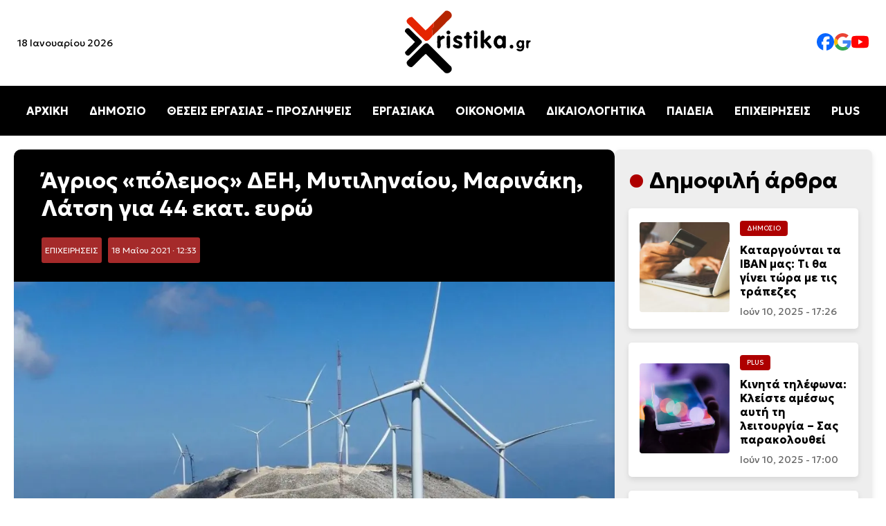

--- FILE ---
content_type: text/html; charset=UTF-8
request_url: https://xristika.gr/agrios-polemos-dei-mytilinaioy-marinaki-latsi-gia-44-ekat-eyro/
body_size: 35754
content:
<!DOCTYPE html>
<html lang="el" prefix="og: https://ogp.me/ns#">

<head><meta charset="UTF-8"><script>if(navigator.userAgent.match(/MSIE|Internet Explorer/i)||navigator.userAgent.match(/Trident\/7\..*?rv:11/i)){var href=document.location.href;if(!href.match(/[?&]nowprocket/)){if(href.indexOf("?")==-1){if(href.indexOf("#")==-1){document.location.href=href+"?nowprocket=1"}else{document.location.href=href.replace("#","?nowprocket=1#")}}else{if(href.indexOf("#")==-1){document.location.href=href+"&nowprocket=1"}else{document.location.href=href.replace("#","&nowprocket=1#")}}}}</script><script>class RocketLazyLoadScripts{constructor(e){this.triggerEvents=e,this.eventOptions={passive:!0},this.userEventListener=this.triggerListener.bind(this),this.delayedScripts={normal:[],async:[],defer:[]},this.allJQueries=[]}_addUserInteractionListener(e){this.triggerEvents.forEach((t=>window.addEventListener(t,e.userEventListener,e.eventOptions)))}_removeUserInteractionListener(e){this.triggerEvents.forEach((t=>window.removeEventListener(t,e.userEventListener,e.eventOptions)))}triggerListener(){this._removeUserInteractionListener(this),"loading"===document.readyState?document.addEventListener("DOMContentLoaded",this._loadEverythingNow.bind(this)):this._loadEverythingNow()}async _loadEverythingNow(){this._delayEventListeners(),this._delayJQueryReady(this),this._handleDocumentWrite(),this._registerAllDelayedScripts(),this._preloadAllScripts(),await this._loadScriptsFromList(this.delayedScripts.normal),await this._loadScriptsFromList(this.delayedScripts.defer),await this._loadScriptsFromList(this.delayedScripts.async),await this._triggerDOMContentLoaded(),await this._triggerWindowLoad(),window.dispatchEvent(new Event("rocket-allScriptsLoaded"))}_registerAllDelayedScripts(){document.querySelectorAll("script[type=rocketlazyloadscript]").forEach((e=>{e.hasAttribute("src")?e.hasAttribute("async")&&!1!==e.async?this.delayedScripts.async.push(e):e.hasAttribute("defer")&&!1!==e.defer||"module"===e.getAttribute("data-rocket-type")?this.delayedScripts.defer.push(e):this.delayedScripts.normal.push(e):this.delayedScripts.normal.push(e)}))}async _transformScript(e){return await this._requestAnimFrame(),new Promise((t=>{const n=document.createElement("script");let r;[...e.attributes].forEach((e=>{let t=e.nodeName;"type"!==t&&("data-rocket-type"===t&&(t="type",r=e.nodeValue),n.setAttribute(t,e.nodeValue))})),e.hasAttribute("src")?(n.addEventListener("load",t),n.addEventListener("error",t)):(n.text=e.text,t()),e.parentNode.replaceChild(n,e)}))}async _loadScriptsFromList(e){const t=e.shift();return t?(await this._transformScript(t),this._loadScriptsFromList(e)):Promise.resolve()}_preloadAllScripts(){var e=document.createDocumentFragment();[...this.delayedScripts.normal,...this.delayedScripts.defer,...this.delayedScripts.async].forEach((t=>{const n=t.getAttribute("src");if(n){const t=document.createElement("link");t.href=n,t.rel="preload",t.as="script",e.appendChild(t)}})),document.head.appendChild(e)}_delayEventListeners(){let e={};function t(t,n){!function(t){function n(n){return e[t].eventsToRewrite.indexOf(n)>=0?"rocket-"+n:n}e[t]||(e[t]={originalFunctions:{add:t.addEventListener,remove:t.removeEventListener},eventsToRewrite:[]},t.addEventListener=function(){arguments[0]=n(arguments[0]),e[t].originalFunctions.add.apply(t,arguments)},t.removeEventListener=function(){arguments[0]=n(arguments[0]),e[t].originalFunctions.remove.apply(t,arguments)})}(t),e[t].eventsToRewrite.push(n)}function n(e,t){let n=e[t];Object.defineProperty(e,t,{get:()=>n||function(){},set(r){e["rocket"+t]=n=r}})}t(document,"DOMContentLoaded"),t(window,"DOMContentLoaded"),t(window,"load"),t(window,"pageshow"),t(document,"readystatechange"),n(document,"onreadystatechange"),n(window,"onload"),n(window,"onpageshow")}_delayJQueryReady(e){let t=window.jQuery;Object.defineProperty(window,"jQuery",{get:()=>t,set(n){if(n&&n.fn&&!e.allJQueries.includes(n)){n.fn.ready=n.fn.init.prototype.ready=function(t){e.domReadyFired?t.bind(document)(n):document.addEventListener("rocket-DOMContentLoaded",(()=>t.bind(document)(n)))};const t=n.fn.on;n.fn.on=n.fn.init.prototype.on=function(){if(this[0]===window){function e(e){return e.split(" ").map((e=>"load"===e||0===e.indexOf("load.")?"rocket-jquery-load":e)).join(" ")}"string"==typeof arguments[0]||arguments[0]instanceof String?arguments[0]=e(arguments[0]):"object"==typeof arguments[0]&&Object.keys(arguments[0]).forEach((t=>{delete Object.assign(arguments[0],{[e(t)]:arguments[0][t]})[t]}))}return t.apply(this,arguments),this},e.allJQueries.push(n)}t=n}})}async _triggerDOMContentLoaded(){this.domReadyFired=!0,await this._requestAnimFrame(),document.dispatchEvent(new Event("rocket-DOMContentLoaded")),await this._requestAnimFrame(),window.dispatchEvent(new Event("rocket-DOMContentLoaded")),await this._requestAnimFrame(),document.dispatchEvent(new Event("rocket-readystatechange")),await this._requestAnimFrame(),document.rocketonreadystatechange&&document.rocketonreadystatechange()}async _triggerWindowLoad(){await this._requestAnimFrame(),window.dispatchEvent(new Event("rocket-load")),await this._requestAnimFrame(),window.rocketonload&&window.rocketonload(),await this._requestAnimFrame(),this.allJQueries.forEach((e=>e(window).trigger("rocket-jquery-load"))),window.dispatchEvent(new Event("rocket-pageshow")),await this._requestAnimFrame(),window.rocketonpageshow&&window.rocketonpageshow()}_handleDocumentWrite(){const e=new Map;document.write=document.writeln=function(t){const n=document.currentScript,r=document.createRange(),i=n.parentElement;let o=e.get(n);void 0===o&&(o=n.nextSibling,e.set(n,o));const a=document.createDocumentFragment();r.setStart(a,0),a.appendChild(r.createContextualFragment(t)),i.insertBefore(a,o)}}async _requestAnimFrame(){return new Promise((e=>requestAnimationFrame(e)))}static run(){const e=new RocketLazyLoadScripts(["keydown","mousemove","touchmove","touchstart","touchend","wheel"]);e._addUserInteractionListener(e)}}RocketLazyLoadScripts.run();</script>
    
	
    <meta name="viewport" content="width=device-width, initial-scale=1.0">
    <link rel="preconnect" href="https://fonts.googleapis.com">
    <link rel="preconnect" href="https://fonts.gstatic.com" crossorigin>
    
    <link rel="preload" as="image" href="https://xristika.gr/xrmedia/uploads/2021/05/energeia-1024x631.jpg" fetchpriority="high">

<!-- Search Engine Optimization by Rank Math - https://rankmath.com/ -->
<title>Άγριος «πόλεμος» ΔΕΗ, Μυτιληναίου, Μαρινάκη, Λάτση για 44 εκατ. ευρώ - xristika.gr</title><style id="rocket-critical-css">body{margin:0;font-family:"Geologica",serif;background-color:#fff}header{display:flex;flex-direction:column;align-items:center;width:100%;background:#fff;box-shadow:0 4px 6px rgba(0,0,0,0.1)}.top-bar{display:flex;justify-content:space-between;align-items:center;width:100%;max-width:1400px}.top-bar .date{font-size:14px;margin-left:25px;display:block}.logo{text-align:center;width:200px;height:auto}.social-links{display:flex;gap:25px;margin-right:25px}.social-links img{width:25px}.social-links a{text-decoration:none;color:#333;font-size:16px}nav{width:100%;background:#000;position:relative}.menu{list-style:none;display:flex;justify-content:center;padding:10px 0}.menu li{margin:0 15px}.menu a{text-decoration:none;color:#fff;font-size:16px;font-weight:bold}.hamburger{display:none;flex-direction:column;padding:10px;background:#000;border:none}.hamburger div{width:25px;height:3px;background:white;margin:4px 0}.mobile-menu{display:none;flex-direction:column;background:#000;width:100%}.mobile-menu a{color:white;padding:10px;text-align:center;line-height:44px}.content-section{background-color:#fff;padding:20px 20px}.content-container{max-width:1440px;margin:0 auto;display:flex;gap:20px}.article time{font-size:0.875rem;color:#666;display:block}.article{display:flex;align-items:center;background:#fff;border-radius:8px;overflow:hidden;box-shadow:0 4px 8px rgba(0,0,0,0.1);padding:10px;flex:1;min-width:300px}.article img{width:150px;height:150px;object-fit:cover;margin-right:15px;border-radius:4px}.article-content{flex:1}.article h2{font-size:1.25rem;margin:10px 0}.title-cat{max-width:1440px;margin:0 auto;gap:20px;flex:1;flex-direction:row}.cat-title{font-size:clamp(1.5rem,3vw,2rem);position:relative;padding-left:30px}.cat-title::before{content:"•";color:#AE0000;font-size:1.5em;position:absolute;left:0;top:50%;transform:translateY(-50%)}.category{font-size:0.6rem;color:#fff;background-color:#AE0000;display:inline-block;padding:5px 10px;border-radius:4px;text-transform:uppercase}.content-container{display:flex}.content-right{max-width:350px;width:100%;background:#eee;border-radius:8px;box-shadow:0 4px 8px rgba(0,0,0,0.1);padding:25px 20px;position:sticky;top:20px;height:fit-content}.content-right article{border-radius:5px;padding:1rem;background:white;margin:20px 0px}.content-right .article img{width:130px;height:130px;object-fit:cover;margin-right:15px;border-radius:4px}.content-right .article h2{font-size:1rem;margin:10px 0}.article-content .category,.article-content h2 a{text-decoration:none}.article-content h2 a{color:#000}a:link{text-decoration:none}.article-content .category a{color:#fff}article h2 a{color:black}.post-container{background:#f9f9f9;border-radius:10px}.info h1{font-size:2rem;margin:10px 0}.post-featured-image img{width:100%;height:auto;object-fit:cover;border-radius:0px;max-height:550px}.post-category{background:brown;padding:5px;font-size:12px;border-radius:3px;margin-right:5px;display:inline-block}.post-category a{color:#fff}.post-date{background:brown;padding:5px;font-size:12px;border-radius:3px;margin-right:5px;color:#fff;display:inline-block}.info{background:#000;color:#fff;padding:15px 40px;margin-top:0px!important;border-radius:10px 10px 0px 0px!important}p{line-height:1.7rem;font-weight:300;font-size:1.1rem}@media (max-width:1024px){.content-container{flex-direction:column}.content-right{width:auto;max-width:100%}.article{flex-direction:column;min-width:200px}.article img{width:100%;height:auto;margin-right:0px;margin-bottom:20px}.article-content{display:flex;flex-direction:column;align-items:flex-start;width:100%}.content-right .article img{width:100%;height:auto;object-fit:cover}.menu{display:none}.hamburger{display:flex}.hamburger::after{content:"ΜΕΝΟΥ ΚΑΤΗΓΟΡΙΩΝ";color:#fff;font-weight:bold;position:absolute;margin-left:60px;vertical-align:middle;margin-top:10px}body.single-post .content-section{padding:0px!important}.top-bar .date{display:none}.post-featured-image img{border-radius:0px}.info{padding:15px;border-radius:0px}}</style><link rel="preload" as="style" href="https://fonts.googleapis.com/css2?family=Geologica:wght@100..900&#038;display=swap" /><link rel="stylesheet" href="https://fonts.googleapis.com/css2?family=Geologica:wght@100..900&#038;display=swap" media="print" onload="this.media='all'" /><noscript><link rel="preload" href="https://fonts.googleapis.com/css2?family=Geologica:wght@100..900&#038;display=swap" data-rocket-async="style" as="style" onload="this.onload=null;this.rel='stylesheet'" /></noscript>
<meta name="description" content="Ενέργεια: Τα μέτωπα, οι «παίκτες», οι συγκρούσεις και οι συμμαχίες ανταγωνιστών για τις business στην ενέργεια των 44 δισ. ευρώ. Σύγκρουση «κολοσσών» με"/>
<meta name="robots" content="follow, index, max-snippet:-1, max-video-preview:-1, max-image-preview:large"/>
<link rel="canonical" href="https://xristika.gr/agrios-polemos-dei-mytilinaioy-marinaki-latsi-gia-44-ekat-eyro/" />
<meta property="og:locale" content="el_GR" />
<meta property="og:type" content="article" />
<meta property="og:title" content="Άγριος «πόλεμος» ΔΕΗ, Μυτιληναίου, Μαρινάκη, Λάτση για 44 εκατ. ευρώ - xristika.gr" />
<meta property="og:description" content="Ενέργεια: Τα μέτωπα, οι «παίκτες», οι συγκρούσεις και οι συμμαχίες ανταγωνιστών για τις business στην ενέργεια των 44 δισ. ευρώ. Σύγκρουση «κολοσσών» με" />
<meta property="og:url" content="https://xristika.gr/agrios-polemos-dei-mytilinaioy-marinaki-latsi-gia-44-ekat-eyro/" />
<meta property="og:site_name" content="https://xristika.gr/" />
<meta property="article:publisher" content="https://www.facebook.com/xristika.gr/" />
<meta property="article:author" content="https://www.facebook.com/xristika.gr/" />
<meta property="article:tag" content="ΑΝΑΝΕΩΣΙΜΕΣ ΠΗΓΕΣ ΕΝΕΡΓΕΙΑΣ" />
<meta property="article:tag" content="ΑΝΕΜΟΓΕΝΗΤΡΙΕΣ" />
<meta property="article:tag" content="ΒΑΓΓΕΛΗΣ ΜΑΡΙΝΑΚΗΣ" />
<meta property="article:tag" content="ΔΕΗ" />
<meta property="article:tag" content="ΕΙΔΗΣΕΙΣ" />
<meta property="article:tag" content="ΕΙΔΗΣΕΙΣ ΣΗΜΕΡΑ" />
<meta property="article:tag" content="ΕΝΕΡΓΕΙΑ" />
<meta property="article:tag" content="ΕΥΑΓΓΕΛΟΣ ΜΥΤΙΛΗΝΑΙΟΣ" />
<meta property="article:tag" content="ΛΑΤΣΗΣ" />
<meta property="article:tag" content="ΜΑΡΙΑΝΝΑ ΛΑΤΣΗ" />
<meta property="article:section" content="ΕΠΙΧΕΙΡΗΣΕΙΣ" />
<meta property="og:updated_time" content="2021-05-24T20:09:49+03:00" />
<meta property="og:image" content="https://xristika.gr/xrmedia/uploads/2021/05/energeia.jpg" />
<meta property="og:image:secure_url" content="https://xristika.gr/xrmedia/uploads/2021/05/energeia.jpg" />
<meta property="og:image:width" content="1024" />
<meta property="og:image:height" content="631" />
<meta property="og:image:alt" content="Ενέργεια" />
<meta property="og:image:type" content="image/jpeg" />
<meta property="article:published_time" content="2021-05-18T12:33:34+03:00" />
<meta property="article:modified_time" content="2021-05-24T20:09:49+03:00" />
<meta name="twitter:card" content="summary_large_image" />
<meta name="twitter:title" content="Άγριος «πόλεμος» ΔΕΗ, Μυτιληναίου, Μαρινάκη, Λάτση για 44 εκατ. ευρώ - xristika.gr" />
<meta name="twitter:description" content="Ενέργεια: Τα μέτωπα, οι «παίκτες», οι συγκρούσεις και οι συμμαχίες ανταγωνιστών για τις business στην ενέργεια των 44 δισ. ευρώ. Σύγκρουση «κολοσσών» με" />
<meta name="twitter:image" content="https://xristika.gr/xrmedia/uploads/2021/05/energeia.jpg" />
<meta name="twitter:label1" content="Written by" />
<meta name="twitter:data1" content="Παναγιώτης Ελενόπουλος" />
<meta name="twitter:label2" content="Time to read" />
<meta name="twitter:data2" content="6 minutes" />
<script type="application/ld+json" class="rank-math-schema">{"@context":"https://schema.org","@graph":[{"@type":"Place","@id":"https://xristika.gr/#place","address":{"@type":"PostalAddress","streetAddress":"\u03a1\u03ae\u03b3\u03b1 \u03a6\u03b5\u03c1\u03b1\u03af\u03bf\u03c5 91","addressLocality":"\u039c\u03bf\u03c3\u03c7\u03ac\u03c4\u03bf","addressRegion":"\u0391\u03b8\u03ae\u03bd\u03b1","postalCode":"18344","addressCountry":"GR"}},{"@type":["NewsMediaOrganization","Organization"],"@id":"https://xristika.gr/#organization","name":"https://xristika.gr/","url":"https://xristika.gr","sameAs":["https://www.facebook.com/xristika.gr/"],"email":"info@xristika.gr","address":{"@type":"PostalAddress","streetAddress":"\u03a1\u03ae\u03b3\u03b1 \u03a6\u03b5\u03c1\u03b1\u03af\u03bf\u03c5 91","addressLocality":"\u039c\u03bf\u03c3\u03c7\u03ac\u03c4\u03bf","addressRegion":"\u0391\u03b8\u03ae\u03bd\u03b1","postalCode":"18344","addressCountry":"GR"},"logo":{"@type":"ImageObject","@id":"https://xristika.gr/#logo","url":"https://xristika.gr/xrmedia/uploads/2022/07/cropped-logo_xristika-1.png","contentUrl":"https://xristika.gr/xrmedia/uploads/2022/07/cropped-logo_xristika-1.png","caption":"https://xristika.gr/","inLanguage":"el","width":"184","height":"90"},"contactPoint":[{"@type":"ContactPoint","telephone":"210 94 11 519","contactType":"customer support"}],"description":"\u03a4\u03bf xristika.gr \u03b5\u03af\u03bd\u03b1\u03b9 \u03ad\u03bd\u03b1\u03c2 \u03b5\u03b9\u03b4\u03b7\u03c3\u03b5\u03bf\u03b3\u03c1\u03b1\u03c6\u03b9\u03ba\u03cc\u03c2 \u03b9\u03c3\u03c4\u03cc\u03c4\u03bf\u03c0\u03bf\u03c2. \u03a0\u03b1\u03c1\u03ad\u03c7\u03b5\u03b9 \u03c3\u03b5 24\u03c9\u03c1\u03b7 \u03b2\u03ac\u03c3\u03b7 \u03cc\u03bb\u03b5\u03c2 \u03b5\u03ba\u03b5\u03af\u03bd\u03b5\u03c2 \u03c4\u03b9\u03c2 \u03c0\u03bb\u03b7\u03c1\u03bf\u03c6\u03bf\u03c1\u03af\u03b5\u03c2 \u03ba\u03b1\u03b9 \u03c4\u03b9\u03c2 \u03b5\u03b9\u03b4\u03ae\u03c3\u03b5\u03b9\u03c2 \u03c0\u03bf\u03c5 \u03c7\u03c1\u03b5\u03b9\u03ac\u03b6\u03bf\u03bd\u03c4\u03b1\u03b9 \u03bf\u03b9 \u03c0\u03bf\u03bb\u03af\u03c4\u03b5\u03c2 \u03b3\u03b9\u03b1 \u03bd\u03b1 \u03b5\u03af\u03bd\u03b1\u03b9 \u03b5\u03bd\u03b7\u03bc\u03b5\u03c1\u03c9\u03bc\u03ad\u03bd\u03bf\u03b9 \u03ba\u03b1\u03b9 \u03c0\u03bf\u03c5 \u03b8\u03b1 \u03b4\u03b9\u03b5\u03c5\u03ba\u03bf\u03bb\u03cd\u03bd\u03bf\u03c5\u03bd \u03c4\u03b7\u03bd \u03ba\u03b1\u03b8\u03b7\u03bc\u03b5\u03c1\u03b9\u03bd\u03cc\u03c4\u03b7\u03c4\u03ac \u03c4\u03bf\u03c5\u03c2.","location":{"@id":"https://xristika.gr/#place"}},{"@type":"WebSite","@id":"https://xristika.gr/#website","url":"https://xristika.gr","name":"https://xristika.gr/","alternateName":"https://xristika.gr/","publisher":{"@id":"https://xristika.gr/#organization"},"inLanguage":"el"},{"@type":"ImageObject","@id":"https://xristika.gr/xrmedia/uploads/2021/05/energeia.jpg","url":"https://xristika.gr/xrmedia/uploads/2021/05/energeia.jpg","width":"1024","height":"631","caption":"\u0395\u03bd\u03ad\u03c1\u03b3\u03b5\u03b9\u03b1","inLanguage":"el"},{"@type":"BreadcrumbList","@id":"https://xristika.gr/agrios-polemos-dei-mytilinaioy-marinaki-latsi-gia-44-ekat-eyro/#breadcrumb","itemListElement":[{"@type":"ListItem","position":"1","item":{"@id":"https://xristika.gr","name":"Home"}},{"@type":"ListItem","position":"2","item":{"@id":"https://xristika.gr/epixeiriseis-eidhseis/","name":"\u0395\u03a0\u0399\u03a7\u0395\u0399\u03a1\u0397\u03a3\u0395\u0399\u03a3"}},{"@type":"ListItem","position":"3","item":{"@id":"https://xristika.gr/agrios-polemos-dei-mytilinaioy-marinaki-latsi-gia-44-ekat-eyro/","name":"\u0386\u03b3\u03c1\u03b9\u03bf\u03c2 \u00ab\u03c0\u03cc\u03bb\u03b5\u03bc\u03bf\u03c2\u00bb \u0394\u0395\u0397, \u039c\u03c5\u03c4\u03b9\u03bb\u03b7\u03bd\u03b1\u03af\u03bf\u03c5, \u039c\u03b1\u03c1\u03b9\u03bd\u03ac\u03ba\u03b7, \u039b\u03ac\u03c4\u03c3\u03b7 \u03b3\u03b9\u03b1 44 \u03b5\u03ba\u03b1\u03c4. \u03b5\u03c5\u03c1\u03ce"}}]},{"@type":"WebPage","@id":"https://xristika.gr/agrios-polemos-dei-mytilinaioy-marinaki-latsi-gia-44-ekat-eyro/#webpage","url":"https://xristika.gr/agrios-polemos-dei-mytilinaioy-marinaki-latsi-gia-44-ekat-eyro/","name":"\u0386\u03b3\u03c1\u03b9\u03bf\u03c2 \u00ab\u03c0\u03cc\u03bb\u03b5\u03bc\u03bf\u03c2\u00bb \u0394\u0395\u0397, \u039c\u03c5\u03c4\u03b9\u03bb\u03b7\u03bd\u03b1\u03af\u03bf\u03c5, \u039c\u03b1\u03c1\u03b9\u03bd\u03ac\u03ba\u03b7, \u039b\u03ac\u03c4\u03c3\u03b7 \u03b3\u03b9\u03b1 44 \u03b5\u03ba\u03b1\u03c4. \u03b5\u03c5\u03c1\u03ce - xristika.gr","datePublished":"2021-05-18T12:33:34+03:00","dateModified":"2021-05-24T20:09:49+03:00","isPartOf":{"@id":"https://xristika.gr/#website"},"primaryImageOfPage":{"@id":"https://xristika.gr/xrmedia/uploads/2021/05/energeia.jpg"},"inLanguage":"el","breadcrumb":{"@id":"https://xristika.gr/agrios-polemos-dei-mytilinaioy-marinaki-latsi-gia-44-ekat-eyro/#breadcrumb"}},{"@type":"Person","@id":"https://xristika.gr/author/thomas/","name":"\u03a0\u03b1\u03bd\u03b1\u03b3\u03b9\u03ce\u03c4\u03b7\u03c2 \u0395\u03bb\u03b5\u03bd\u03cc\u03c0\u03bf\u03c5\u03bb\u03bf\u03c2","description":"\u039f \u03a0\u03b1\u03bd\u03b1\u03b3\u03b9\u03ce\u03c4\u03b7\u03c2 \u0395\u03bb\u03b5\u03bd\u03cc\u03c0\u03bf\u03c5\u03bb\u03bf\u03c2 \u03b5\u03af\u03bd\u03b1\u03b9 \u03c3\u03c5\u03bd\u03c4\u03ac\u03ba\u03c4\u03b7\u03c2 \u03c3\u03c4\u03b7\u03bd \u03b9\u03c3\u03c4\u03bf\u03c3\u03b5\u03bb\u03af\u03b4\u03b1 xristika.gr, \u03cc\u03c0\u03bf\u03c5 \u03b1\u03c3\u03c7\u03bf\u03bb\u03b5\u03af\u03c4\u03b1\u03b9 \u03bc\u03b5 \u03c4\u03b7 \u03c3\u03c5\u03b3\u03b3\u03c1\u03b1\u03c6\u03ae \u03ac\u03c1\u03b8\u03c1\u03c9\u03bd \u03ba\u03b1\u03b9 \u03b5\u03b9\u03b4\u03ae\u03c3\u03b5\u03c9\u03bd \u03c0\u03bf\u03c5 \u03ba\u03b1\u03bb\u03cd\u03c0\u03c4\u03bf\u03c5\u03bd \u03b4\u03b9\u03ac\u03c6\u03bf\u03c1\u03b1 \u03b8\u03ad\u03bc\u03b1\u03c4\u03b1, \u03cc\u03c0\u03c9\u03c2 \u03c4\u03b7\u03bd \u03bf\u03b9\u03ba\u03bf\u03bd\u03bf\u03bc\u03af\u03b1, \u03c4\u03b7\u03bd \u03c4\u03b5\u03c7\u03bd\u03bf\u03bb\u03bf\u03b3\u03af\u03b1, \u03c4\u03b7\u03bd \u03b1\u03b3\u03bf\u03c1\u03ac \u03ba\u03b1\u03b9 \u03c4\u03b7\u03bd \u03ba\u03b1\u03b8\u03b7\u03bc\u03b5\u03c1\u03b9\u03bd\u03ae \u03b5\u03c0\u03b9\u03ba\u03b1\u03b9\u03c1\u03cc\u03c4\u03b7\u03c4\u03b1. \u039c\u03ad\u03c3\u03b1 \u03b1\u03c0\u03cc \u03c4\u03b7 \u03b4\u03bf\u03c5\u03bb\u03b5\u03b9\u03ac \u03c4\u03bf\u03c5 \u03c3\u03c4\u03bf xristika.gr, \u03c3\u03c5\u03bc\u03b2\u03ac\u03bb\u03bb\u03b5\u03b9 \u03c3\u03c4\u03b7\u03bd \u03b5\u03bd\u03b7\u03bc\u03ad\u03c1\u03c9\u03c3\u03b7 \u03c4\u03bf\u03c5 \u03ba\u03bf\u03b9\u03bd\u03bf\u03cd \u03bc\u03b5 \u03b1\u03be\u03b9\u03cc\u03c0\u03b9\u03c3\u03c4\u03bf \u03ba\u03b1\u03b9 \u03c0\u03c1\u03bf\u03c3\u03b9\u03c4\u03cc \u03c4\u03c1\u03cc\u03c0\u03bf, \u03c0\u03c1\u03bf\u03c3\u03c6\u03ad\u03c1\u03bf\u03bd\u03c4\u03b1\u03c2 \u03b1\u03bd\u03ac\u03bb\u03c5\u03c3\u03b7 \u03ba\u03b1\u03b9 \u03c0\u03bb\u03b7\u03c1\u03bf\u03c6\u03bf\u03c1\u03af\u03b5\u03c2 \u03c0\u03bf\u03c5 \u03b5\u03bd\u03b4\u03b9\u03b1\u03c6\u03ad\u03c1\u03bf\u03c5\u03bd \u03c4\u03bf \u03bc\u03ad\u03c3\u03bf \u03b1\u03bd\u03b1\u03b3\u03bd\u03ce\u03c3\u03c4\u03b7.","url":"https://xristika.gr/author/thomas/","image":{"@type":"ImageObject","@id":"https://secure.gravatar.com/avatar/305911d07f83d083a76d9483054e74ebbf2d94421f0c7d55614c6557aa2a1c39?s=96&amp;d=mm&amp;r=g","url":"https://secure.gravatar.com/avatar/305911d07f83d083a76d9483054e74ebbf2d94421f0c7d55614c6557aa2a1c39?s=96&amp;d=mm&amp;r=g","caption":"\u03a0\u03b1\u03bd\u03b1\u03b3\u03b9\u03ce\u03c4\u03b7\u03c2 \u0395\u03bb\u03b5\u03bd\u03cc\u03c0\u03bf\u03c5\u03bb\u03bf\u03c2","inLanguage":"el"},"worksFor":{"@id":"https://xristika.gr/#organization"}},{"@type":"NewsArticle","headline":"\u0386\u03b3\u03c1\u03b9\u03bf\u03c2 \u00ab\u03c0\u03cc\u03bb\u03b5\u03bc\u03bf\u03c2\u00bb \u0394\u0395\u0397, \u039c\u03c5\u03c4\u03b9\u03bb\u03b7\u03bd\u03b1\u03af\u03bf\u03c5, \u039c\u03b1\u03c1\u03b9\u03bd\u03ac\u03ba\u03b7, \u039b\u03ac\u03c4\u03c3\u03b7 \u03b3\u03b9\u03b1 44 \u03b5\u03ba\u03b1\u03c4. \u03b5\u03c5\u03c1\u03ce - xristika.gr - xristika.gr","keywords":"\u0395\u03bd\u03ad\u03c1\u03b3\u03b5\u03b9\u03b1","datePublished":"2021-05-18T12:33:34+03:00","dateModified":"2021-05-24T20:09:49+03:00","articleSection":"\u0395\u03a0\u0399\u03a7\u0395\u0399\u03a1\u0397\u03a3\u0395\u0399\u03a3","author":{"@id":"https://xristika.gr/author/thomas/","name":"\u03a0\u03b1\u03bd\u03b1\u03b3\u03b9\u03ce\u03c4\u03b7\u03c2 \u0395\u03bb\u03b5\u03bd\u03cc\u03c0\u03bf\u03c5\u03bb\u03bf\u03c2"},"publisher":{"@id":"https://xristika.gr/#organization"},"description":"\u0395\u03bd\u03ad\u03c1\u03b3\u03b5\u03b9\u03b1:\u00a0\u03a4\u03b1 \u03bc\u03ad\u03c4\u03c9\u03c0\u03b1, \u03bf\u03b9 \u00ab\u03c0\u03b1\u03af\u03ba\u03c4\u03b5\u03c2\u00bb, \u03bf\u03b9 \u03c3\u03c5\u03b3\u03ba\u03c1\u03bf\u03cd\u03c3\u03b5\u03b9\u03c2 \u03ba\u03b1\u03b9 \u03bf\u03b9 \u03c3\u03c5\u03bc\u03bc\u03b1\u03c7\u03af\u03b5\u03c2 \u03b1\u03bd\u03c4\u03b1\u03b3\u03c9\u03bd\u03b9\u03c3\u03c4\u03ce\u03bd \u03b3\u03b9\u03b1 \u03c4\u03b9\u03c2 business \u03c3\u03c4\u03b7\u03bd \u03b5\u03bd\u03ad\u03c1\u03b3\u03b5\u03b9\u03b1 \u03c4\u03c9\u03bd 44 \u03b4\u03b9\u03c3. \u03b5\u03c5\u03c1\u03ce. \u03a3\u03cd\u03b3\u03ba\u03c1\u03bf\u03c5\u03c3\u03b7 \u00ab\u03ba\u03bf\u03bb\u03bf\u03c3\u03c3\u03ce\u03bd\u00bb \u03bc\u03b5","name":"\u0386\u03b3\u03c1\u03b9\u03bf\u03c2 \u00ab\u03c0\u03cc\u03bb\u03b5\u03bc\u03bf\u03c2\u00bb \u0394\u0395\u0397, \u039c\u03c5\u03c4\u03b9\u03bb\u03b7\u03bd\u03b1\u03af\u03bf\u03c5, \u039c\u03b1\u03c1\u03b9\u03bd\u03ac\u03ba\u03b7, \u039b\u03ac\u03c4\u03c3\u03b7 \u03b3\u03b9\u03b1 44 \u03b5\u03ba\u03b1\u03c4. \u03b5\u03c5\u03c1\u03ce - xristika.gr - xristika.gr","articleBody":"\u0395\u03bd\u03ad\u03c1\u03b3\u03b5\u03b9\u03b1:\u00a0\u03a4\u03b1 \u03bc\u03ad\u03c4\u03c9\u03c0\u03b1, \u03bf\u03b9 \u00ab\u03c0\u03b1\u03af\u03ba\u03c4\u03b5\u03c2\u00bb, \u03bf\u03b9 \u03c3\u03c5\u03b3\u03ba\u03c1\u03bf\u03cd\u03c3\u03b5\u03b9\u03c2 \u03ba\u03b1\u03b9 \u03bf\u03b9 \u03c3\u03c5\u03bc\u03bc\u03b1\u03c7\u03af\u03b5\u03c2 \u03b1\u03bd\u03c4\u03b1\u03b3\u03c9\u03bd\u03b9\u03c3\u03c4\u03ce\u03bd \u03b3\u03b9\u03b1 \u03c4\u03b9\u03c2 business \u03c3\u03c4\u03b7\u03bd \u03b5\u03bd\u03ad\u03c1\u03b3\u03b5\u03b9\u03b1 \u03c4\u03c9\u03bd 44 \u03b4\u03b9\u03c3. \u03b5\u03c5\u03c1\u03ce. \u03a3\u03cd\u03b3\u03ba\u03c1\u03bf\u03c5\u03c3\u03b7 \u00ab\u03ba\u03bf\u03bb\u03bf\u03c3\u03c3\u03ce\u03bd\u00bb \u03bc\u03b5 \u03b1\u03c0\u03c1\u03cc\u03b2\u03bb\u03b5\u03c0\u03c4\u03b7 \u03ba\u03b1\u03c4\u03ac\u03bb\u03b7\u03be\u03b7. \u038c\u03bb\u03b5\u03c2 \u03bf\u03b9 \u03b5\u03be\u03b5\u03bb\u03af\u03be\u03b5\u03b9\u03c2 \u03c3\u03c4\u03bf xristika.gr.\n\u03a3\u03c5\u03bd\u03ad\u03c1\u03b3\u03b5\u03b9\u03b5\u03c2 \u03c3\u03b5 \u03b5\u03c0\u03b9\u03bc\u03ad\u03c1\u03bf\u03c5\u03c2 \u03c4\u03bf\u03bc\u03b5\u03af\u03c2, \u03b1\u03c0\u03cc \u039f\u03bc\u03af\u03bb\u03bf\u03c5\u03c2 \u03c0\u03bf\u03c5 \u03b1\u03bd\u03c4\u03b1\u03b3\u03c9\u03bd\u03af\u03b6\u03bf\u03bd\u03c4\u03b1\u03b9 \u03c3\u03b5 \u03cc\u03bb\u03bf\u03c5\u03c2 \u03c4\u03bf\u03c5\u03c2 \u03c5\u03c0\u03cc\u03bb\u03bf\u03b9\u03c0\u03bf\u03c5\u03c2 \u03b5\u03bd\u03b5\u03c1\u03b3\u03b5\u03b9\u03b1\u03ba\u03bf\u03cd\u03c2 \u03ba\u03bb\u03ac\u03b4\u03bf\u03c5\u03c2, \u03b1\u03c1\u03c7\u03af\u03b6\u03b5\u03b9 \u03bd\u03b1 \u03c0\u03c1\u03bf\u03ba\u03b1\u03bb\u03b5\u03af \u03b7 \u03b1\u03bd\u03b1\u03b4\u03b9\u03ac\u03c4\u03b1\u03be\u03b7 \u03c4\u03c9\u03bd \u03b5\u03c0\u03b5\u03bd\u03b4\u03c5\u03c4\u03b9\u03ba\u03ce\u03bd \u03c0\u03c1\u03bf\u03c4\u03b5\u03c1\u03b1\u03b9\u03bf\u03c4\u03ae\u03c4\u03c9\u03bd \u03c3\u03c4\u03b7\u03bd \u03b5\u03bb\u03bb\u03b7\u03bd\u03b9\u03ba\u03ae \u03b5\u03bd\u03b5\u03c1\u03b3\u03b5\u03b9\u03b1\u03ba\u03ae \u03b1\u03b3\u03bf\u03c1\u03ac, \u03b1\u03bb\u03bb\u03ac \u03ba\u03b1\u03b9 \u03b7 \u03b1\u03bd\u03ac\u03b4\u03c5\u03c3\u03b7 \u03bd\u03ad\u03c9\u03bd \u03c0\u03b5\u03b4\u03af\u03c9\u03bd \u03b5\u03c0\u03b9\u03c7\u03b5\u03b9\u03c1\u03b7\u03bc\u03b1\u03c4\u03b9\u03ba\u03ae\u03c2 \u03b4\u03c1\u03b1\u03c3\u03c4\u03b7\u03c1\u03b9\u03bf\u03c0\u03bf\u03af\u03b7\u03c3\u03b7\u03c2 \u03c3\u03c4\u03bf \u03c0\u03bb\u03b1\u03af\u03c3\u03b9\u03bf \u03c4\u03b7\u03c2 \u03b5\u03bd\u03b5\u03c1\u03b3\u03b5\u03b9\u03b1\u03ba\u03ae\u03c2 \u03bc\u03b5\u03c4\u03ac\u03b2\u03b1\u03c3\u03b7\u03c2.\n\u039c\u03b5 \u03ba\u03cd\u03c1\u03b9\u03b1 \u03b1\u03b9\u03c4\u03af\u03b1 \u03c4\u03bf \u03b3\u03b5\u03b3\u03bf\u03bd\u03cc\u03c2 \u03cc\u03c4\u03b9 \u03b7 \u03b5\u03c0\u03ad\u03ba\u03c4\u03b1\u03c3\u03b7 \u03c4\u03c9\u03bd \u03c5\u03c6\u03b9\u03c3\u03c4\u03ac\u03bc\u03b5\u03bd\u03c9\u03bd \u00ab\u03c0\u03b1\u03b9\u03ba\u03c4\u03ce\u03bd\u00bb \u03c3\u03b5 \u03b1\u03c5\u03c4\u03ac \u03c4\u03b1 \u03bd\u03ad\u03b1 \u03c0\u03b5\u03b4\u03af\u03b1 \u03b1\u03c0\u03b1\u03b9\u03c4\u03b5\u03af \u03b1\u03c1\u03ba\u03b5\u03c4\u03ac \u03ba\u03b5\u03c6\u03ac\u03bb\u03b1\u03b9\u03b1, \u03b1\u03bb\u03bb\u03ac \u03ba\u03b1\u03b9 \u03c3\u03b5 \u03bf\u03c1\u03b9\u03c3\u03bc\u03ad\u03bd\u03b5\u03c2 \u03c0\u03b5\u03c1\u03b9\u03c0\u03c4\u03ce\u03c3\u03b5\u03b9\u03c2 \u03c3\u03b7\u03bc\u03b1\u03bd\u03c4\u03b9\u03ba\u03ae \u03c4\u03b5\u03c7\u03bd\u03bf\u03b3\u03bd\u03c9\u03c3\u03af\u03b1, \u03b5\u03bd\u03b5\u03c1\u03b3\u03b5\u03b9\u03b1\u03ba\u03bf\u03af \u038c\u03bc\u03b9\u03bb\u03bf\u03b9 \u03c0\u03c1\u03bf\u03c7\u03c9\u03c1\u03bf\u03cd\u03bd \u03c3\u03b5 \u03c3\u03c4\u03bf\u03c7\u03b5\u03c5\u03bc\u03ad\u03bd\u03b5\u03c2 (\u03ba\u03b1\u03b9 \u03b1\u03bc\u03bf\u03b9\u03b2\u03b1\u03af\u03b1 \u03b5\u03c0\u03c9\u03c6\u03b5\u03bb\u03b5\u03af\u03c2) \u03c3\u03c5\u03bc\u03bc\u03b1\u03c7\u03af\u03b5\u03c2.\n\u039f\u03b9 \u03ba\u03b9\u03bd\u03ae\u03c3\u03b5\u03b9\u03c2 \u03b1\u03c5\u03c4\u03ad\u03c2 \u03b3\u03af\u03bd\u03bf\u03bd\u03c4\u03b1\u03b9 \u03c3\u03c4\u03b7 \u03c3\u03ba\u03b9\u03ac \u03c4\u03b7\u03c2 \u00ab\u03c0\u03c1\u03ac\u03c3\u03b9\u03bd\u03b7\u03c2 \u03c3\u03c4\u03c1\u03bf\u03c6\u03ae\u03c2\u00bb \u03c0\u03bf\u03c5 \u03ad\u03c7\u03b5\u03b9 \u03b4\u03c1\u03bf\u03bc\u03bf\u03bb\u03bf\u03b3\u03b7\u03b8\u03b5\u03af \u03ba\u03b1\u03b9 \u03c3\u03c4\u03b7\u03bd \u0395\u03bb\u03bb\u03ac\u03b4\u03b1, \u03bc\u03b5 \u03c4\u03bf\u03c5\u03c2 \u03ba\u03bb\u03b9\u03bc\u03b1\u03c4\u03b9\u03ba\u03bf\u03cd\u03c2 \u03c3\u03c4\u03cc\u03c7\u03bf\u03c5\u03c2 \u03c0\u03bf\u03c5 \u03ad\u03c7\u03b5\u03b9 \u03b8\u03ad\u03c3\u03b5\u03b9 \u03c4\u03bf \u0395\u03b8\u03bd\u03b9\u03ba\u03cc \u03a3\u03c7\u03ad\u03b4\u03b9\u03bf \u03b3\u03b9\u03b1 \u03c4\u03b7\u03bd \u0395\u03bd\u03ad\u03c1\u03b3\u03b5\u03b9\u03b1 \u03b3\u03b9\u03b1 \u03c4\u03bf \u039a\u03bb\u03af\u03bc\u03b1 \u03ad\u03c9\u03c2 \u03c4\u03bf 2030, \u03b7 \u03b5\u03c0\u03af\u03c4\u03b5\u03c5\u03be\u03b7 \u03c4\u03c9\u03bd \u03bf\u03c0\u03bf\u03af\u03c9\u03bd \u00ab\u03bc\u03b5\u03c4\u03b1\u03c6\u03c1\u03ac\u03b6\u03b5\u03c4\u03b1\u03b9\u00bb \u03c3\u03b5 \u03b5\u03c0\u03b5\u03bd\u03b4\u03cd\u03c3\u03b5\u03b9\u03c2 \u03cd\u03c8\u03bf\u03c5\u03c2 44 \u03b4\u03b9\u03c3. \u03b5\u03c5\u03c1\u03ce.\n\u039c\u03ac\u03bb\u03b9\u03c3\u03c4\u03b1, \u03bf\u03b9 \u03c3\u03c5\u03bc\u03c0\u03c1\u03ac\u03be\u03b5\u03b9\u03c2 \u03b1\u03bd\u03b1\u03bc\u03ad\u03bd\u03b5\u03c4\u03b1\u03b9 \u03bd\u03b1 \u00ab\u03c0\u03c5\u03ba\u03bd\u03ce\u03c3\u03bf\u03c5\u03bd\u00bb \u03b1\u03ba\u03cc\u03bc\u03b7 \u03c0\u03b5\u03c1\u03b9\u03c3\u03c3\u03cc\u03c4\u03b5\u03c1\u03bf \u03c4\u03b1 \u03b5\u03c0\u03cc\u03bc\u03b5\u03bd\u03b1 \u03c7\u03c1\u03cc\u03bd\u03b9\u03b1, \u03bc\u03b5 \u03c4\u03b7\u03bd \u00ab\u03b5\u03af\u03c3\u03bf\u03b4\u03bf\u00bb \u03c3\u03c4\u03b7 \u03c7\u03ce\u03c1\u03b1 \u03bc\u03b1\u03c2 \u03b1\u03ba\u03cc\u03bc\u03b7 \u03c0\u03b5\u03c1\u03b9\u03c3\u03c3\u03cc\u03c4\u03b5\u03c1\u03c9\u03bd \u03be\u03ad\u03bd\u03c9\u03bd \u03b5\u03c4\u03b1\u03b9\u03c1\u03b5\u03b9\u03ce\u03bd, \u03c0\u03bf\u03c5 \u03b8\u03b1 \u03b1\u03bd\u03b1\u03b6\u03b7\u03c4\u03ae\u03c3\u03bf\u03c5\u03bd \u03b5\u03b3\u03c7\u03ce\u03c1\u03b9\u03bf\u03c5\u03c2 \u03c3\u03c5\u03bc\u03bc\u03ac\u03c7\u03bf\u03c5\u03c2 \u03b3\u03b9\u03b1 \u03c4\u03b7\u03bd \u03c5\u03bb\u03bf\u03c0\u03bf\u03af\u03b7\u03c3\u03b7 \u03c4\u03c9\u03bd \u03b5\u03c0\u03b9\u03c7\u03b5\u03b9\u03c1\u03b7\u03bc\u03b1\u03c4\u03b9\u03ba\u03ce\u03bd \u03c4\u03bf\u03c5\u03c2 \u03c3\u03c7\u03b5\u03b4\u03af\u03c9\u03bd.\n\u03a4\u03b7\u03bd \u03b5\u03bd \u03bb\u03cc\u03b3\u03c9 \u03c4\u03ac\u03c3\u03b7 \u03b5\u03bd\u03b9\u03c3\u03c7\u03cd\u03b5\u03b9 \u03bc\u03ac\u03bb\u03b9\u03c3\u03c4\u03b1 \u03b7 \u03ad\u03bd\u03c4\u03bf\u03bd\u03b7 \u03ba\u03b9\u03bd\u03b7\u03c4\u03b9\u03ba\u03cc\u03c4\u03b7\u03c4\u03b1 \u03c0\u03bf\u03c5 \u03b5\u03c0\u03b9\u03ba\u03c1\u03b1\u03c4\u03b5\u03af \u03c3\u03c4\u03b7\u03bd \u03b5\u03b3\u03c7\u03ce\u03c1\u03b9\u03b1 \u03b5\u03bd\u03b5\u03c1\u03b3\u03b5\u03b9\u03b1\u03ba\u03ae \u03b1\u03b3\u03bf\u03c1\u03ac, \u03bc\u03b5 \u03c4\u03b9\u03c2 \u03bc\u03b5\u03b3\u03ac\u03bb\u03b5\u03c2 \u03b5\u03c4\u03b1\u03b9\u03c1\u03b5\u03af\u03b5\u03c2 \u03ba\u03ac\u03b8\u03b5 \u03ba\u03bb\u03ac\u03b4\u03bf\u03c5 \u03bd\u03b1 \u03b4\u03b9\u03b5\u03c5\u03c1\u03cd\u03bd\u03bf\u03c5\u03bd \u03c4\u03bf \u03c6\u03ac\u03c3\u03bc\u03b1 \u03c4\u03c9\u03bd \u03b4\u03c1\u03b1\u03c3\u03c4\u03b7\u03c1\u03b9\u03bf\u03c4\u03ae\u03c4\u03c9\u03bd \u03c4\u03bf\u03c5\u03c2, \u03ce\u03c3\u03c4\u03b5 \u03bd\u03b1 \u03ba\u03b1\u03bb\u03cd\u03c0\u03c4\u03bf\u03c5\u03bd \u03cc\u03bb\u03b7 \u03c4\u03b7\u03bd \u03b3\u03ba\u03ac\u03bc\u03b1 \u03c4\u03c9\u03bd \u03b5\u03bd\u03b5\u03c1\u03b3\u03b5\u03b9\u03b1\u03ba\u03ce\u03bd \u03c0\u03b7\u03b3\u03ce\u03bd.\n\u0391\u03bd\u03ac\u03bb\u03bf\u03b3\u03b7 \u03c3\u03c4\u03c1\u03b1\u03c4\u03b7\u03b3\u03b9\u03ba\u03ae \u03b1\u03ba\u03bf\u03bb\u03bf\u03c5\u03b8\u03bf\u03cd\u03bd \u03bf\u03b9 \u03ba\u03b1\u03b8\u03b5\u03c4\u03bf\u03c0\u03bf\u03b9\u03b7\u03bc\u03ad\u03bd\u03bf\u03b9 \u03b5\u03bd\u03b5\u03c1\u03b3\u03b5\u03b9\u03b1\u03ba\u03bf\u03af \u038c\u03bc\u03b9\u03bb\u03bf\u03b9 \u03c0\u03bf\u03c5 \u03ae\u03b4\u03b7 \u03c0\u03c1\u03c9\u03c4\u03b1\u03b3\u03c9\u03bd\u03b9\u03c3\u03c4\u03bf\u03cd\u03bd \u03c3\u03c4\u03b7\u03bd \u03b7\u03bb\u03b5\u03ba\u03c4\u03c1\u03b9\u03ba\u03ae \u03b5\u03bd\u03ad\u03c1\u03b3\u03b5\u03b9\u03b1, \u03b4\u03b7\u03bb\u03b1\u03b4\u03ae \u03b7 \u0394\u0395\u0397, \u03b7 Mytilineos, \u03b7 \u0389\u03c1\u03c9\u03bd (\u03c3\u03cd\u03bc\u03c0\u03c1\u03b1\u03be\u03b7 \u03c4\u03bf\u03c5 \u039f\u03bc\u03af\u03bb\u03bf\u03c5 \u0393\u0395\u039a \u03a4\u0395\u03a1\u039d\u0391 \u03ba\u03b1\u03b9 \u03c4\u03b7\u03c2 \u03b3\u03b1\u03bb\u03bb\u03b9\u03ba\u03ae\u03c2 Engie), \u03ba\u03b1\u03b9 \u03b7 Elpedison (\u03c4\u03c9\u03bd \u0395\u039b\u03a0\u0395 \u03ba\u03b1\u03b9 \u03c4\u03b7\u03c2 \u03b9\u03c4\u03b1\u03bb\u03b9\u03ba\u03ae\u03c2 Edison).\n\u0392\u03bb\u03ad\u03c8\u03b5\u03b9\u03c2 \u03b3\u03b9\u03b1 \u03b5\u03c0\u03ad\u03ba\u03c4\u03b1\u03c3\u03b7 \u03c3\u03b5 \u03bd\u03ad\u03b5\u03c2 \u03b5\u03bd\u03b5\u03c1\u03b3\u03b5\u03b9\u03b1\u03ba\u03ad\u03c2 \u03c0\u03b7\u03b3\u03ad\u03c2 \u03ad\u03c7\u03b5\u03b9 \u03ba\u03b1\u03b9 \u03b7 \u0394\u0395\u03a0\u0391 \u0395\u03bc\u03c0\u03bf\u03c1\u03af\u03b1\u03c2, \u03ad\u03bd\u03b1\u03c2 \u03b1\u03c0\u03cc \u03c4\u03bf\u03c5\u03c2 \u03bc\u03b5\u03b3\u03b1\u03bb\u03cd\u03c4\u03b5\u03c1\u03bf\u03c5\u03c2 \u00ab\u03c0\u03b1\u03af\u03ba\u03c4\u03b5\u03c2\u00bb \u03c3\u03c4\u03b7\u03bd \u03b5\u03b3\u03c7\u03ce\u03c1\u03b9\u03b1 \u03c7\u03bf\u03bd\u03b4\u03c1\u03b5\u03bc\u03c0\u03bf\u03c1\u03b9\u03ba\u03ae \u03ba\u03b1\u03b9 \u03bb\u03b9\u03b1\u03bd\u03b9\u03ba\u03ae \u03b1\u03b3\u03bf\u03c1\u03ac \u03c6\u03c5\u03c3\u03b9\u03ba\u03bf\u03cd \u03b1\u03b5\u03c1\u03af\u03bf\u03c5, \u03cc\u03c0\u03c9\u03c2 \u03b4\u03b5\u03af\u03c7\u03bd\u03b5\u03b9 \u03b7 \u03c0\u03c1\u03cc\u03c3\u03c6\u03b1\u03c4\u03b7 \u00ab\u03b5\u03af\u03c3\u03bf\u03b4\u03cc\u03c2\u00bb \u03c4\u03b7\u03c2 \u03c3\u03c4\u03b9\u03c2 \u0391\u03a0\u0395.\n\u03a4\u03b7\u03bd \u03af\u03b4\u03b9\u03b1 \u03c3\u03c4\u03b9\u03b3\u03bc\u03ae \u03bf \u038c\u03bc\u03b9\u03bb\u03bf\u03c2 \u039a\u03bf\u03c0\u03b5\u03bb\u03bf\u03cd\u03b6\u03bf\u03c5, \u03bf \u03bf\u03c0\u03bf\u03af\u03bf\u03c2 \u03bc\u03ad\u03c3\u03c9 \u03c4\u03b7\u03c2 \u03b5\u03c4\u03b1\u03b9\u03c1\u03b5\u03af\u03b1\u03c2 \u03a0\u03c1\u03bf\u03bc\u03b7\u03b8\u03ad\u03b1\u03c2 GAS \u03ba\u03b1\u03c4\u03ad\u03c7\u03b5\u03b9 \u03bc\u03af\u03b1 \u03b1\u03c0\u03cc \u03c4\u03b9\u03c2 \u03c0\u03c1\u03ce\u03c4\u03b5\u03c2 \u03b8\u03ad\u03c3\u03b5\u03b9\u03c2 \u03c3\u03c4\u03b7\u03bd \u03b5\u03bb\u03bb\u03b7\u03bd\u03b9\u03ba\u03ae \u03b1\u03b3\u03bf\u03c1\u03ac \u03c6\u03c5\u03c3\u03b9\u03ba\u03bf\u03cd \u03b1\u03b5\u03c1\u03af\u03bf\u03c5, \u03c0\u03c1\u03c9\u03c4\u03b1\u03b3\u03c9\u03bd\u03b9\u03c3\u03c4\u03b5\u03af \u03ae\u03b4\u03b7 \u03c3\u03c4\u03b9\u03c2 \u0391\u03a0\u0395 \u03bc\u03b5 \u00ab\u03cc\u03c7\u03b7\u03bc\u03b1\u00bb \u03c4\u03b7\u03bd Elica Group, \u03b5\u03bd\u03ce \u03ad\u03c7\u03b5\u03b9 \u03b5\u03c0\u03af\u03c3\u03b7\u03c2 \u03c3\u03c7\u03ad\u03b4\u03b9\u03b1 \u03b3\u03b9\u03b1 \u03c4\u03b7\u03bd \u03ba\u03b1\u03c4\u03b1\u03c3\u03ba\u03b5\u03c5\u03ae \u03b7\u03bb\u03b5\u03ba\u03c4\u03c1\u03bf\u03c0\u03b1\u03c1\u03b1\u03b3\u03c9\u03b3\u03b9\u03ba\u03ae\u03c2 \u03bc\u03bf\u03bd\u03ac\u03b4\u03b1\u03c2 \u03c3\u03c4\u03b7\u03bd \u0391\u03bb\u03b5\u03be\u03b1\u03bd\u03b4\u03c1\u03bf\u03cd\u03c0\u03bf\u03bb\u03b7.\n\u03a0\u03b1\u03c1\u03ac\u03bb\u03bb\u03b7\u03bb\u03b1, \u03bf\u03b9 \u03b4\u03cd\u03bf \u03bc\u03b5\u03b3\u03ac\u03bb\u03bf\u03b9 \u03c0\u03b5\u03c4\u03c1\u03b5\u03bb\u03b1\u03ca\u03ba\u03bf\u03af \u038c\u03bc\u03b9\u03bb\u03bf\u03b9, \u0395\u039b\u03a0\u0395 \u03ba\u03b1\u03b9 Motor Oil, \u03c0\u03c1\u03bf\u03b3\u03c1\u03b1\u03bc\u03bc\u03b1\u03c4\u03af\u03b6\u03bf\u03c5\u03bd \u03bd\u03b1 \u03bc\u03b5\u03b9\u03ce\u03c3\u03bf\u03c5\u03bd \u03c4\u03bf \u03c0\u03b5\u03c1\u03b9\u03b2\u03b1\u03bb\u03bb\u03bf\u03bd\u03c4\u03b9\u03ba\u03cc \u03c4\u03bf\u03c5\u03c2 \u03b1\u03c0\u03bf\u03c4\u03cd\u03c0\u03c9\u03bc\u03b1, \u03c3\u03c7\u03b5\u03b4\u03b9\u03ac\u03b6\u03bf\u03bd\u03c4\u03b1\u03c2 \u03bc\u03b5\u03c4\u03b1\u03be\u03cd \u03ac\u03bb\u03bb\u03c9\u03bd \u03c4\u03b7\u03bd \u00ab\u03b5\u03c0\u03b9\u03b8\u03b5\u03c4\u03b9\u03ba\u03ae\u00bb \u03b5\u03c0\u03ad\u03ba\u03c4\u03b1\u03c3\u03ae \u03c4\u03bf\u03c5\u03c2 \u03c3\u03c4\u03b9\u03c2 \u03b1\u03bd\u03b1\u03bd\u03b5\u03ce\u03c3\u03b9\u03bc\u03b5\u03c2 \u03c0\u03b7\u03b3\u03ad\u03c2 \u03b5\u03bd\u03ad\u03c1\u03b3\u03b5\u03b9\u03b1\u03c2. \u0388\u03c4\u03c3\u03b9, \u03b8\u03b1 \u03c0\u03c1\u03bf\u03c3\u03c4\u03b5\u03b8\u03bf\u03cd\u03bd \u03c3\u03c4\u03b9\u03c2 \u03b5\u03bb\u03bb\u03b7\u03bd\u03b9\u03ba\u03ad\u03c2 \u03b5\u03c4\u03b1\u03b9\u03c1\u03b5\u03af\u03b5\u03c2 \u03c0\u03bf\u03c5 \u03ae\u03b4\u03b7 \u03ad\u03c7\u03bf\u03c5\u03bd \u03b7\u03b3\u03b5\u03c4\u03b9\u03ba\u03ae \u03c0\u03b1\u03c1\u03bf\u03c5\u03c3\u03af\u03b1 \u03c3\u03c4\u03bf\u03bd \u03ba\u03bb\u03ac\u03b4\u03bf, \u03cc\u03c0\u03c9\u03c2 \u03b7 \u03a4\u0395\u03a1\u039d\u0391 \u0395\u03bd\u03b5\u03c1\u03b3\u03b5\u03b9\u03b1\u03ba\u03ae, \u03b7 \u0395\u039b\u039b\u0391\u039a\u03a4\u03a9\u03a1 (\u03bc\u03ad\u03c3\u03c9 \u03c4\u03b7\u03c2 \u03b1\u03c0\u03bf\u03c1\u03c1\u03cc\u03c6\u03b7\u03c3\u03b7\u03c2 \u03c4\u03b7\u03c2 \u0395\u039b\u03a4\u0395\u03a7 \u0386\u03bd\u03b5\u03bc\u03bf\u03c2) \u03ba\u03b1\u03b9 \u03b7 \u0395\u039d\u03a4\u0395\u039a\u0391. \u0388\u03bd\u03b1\u03c2 \u03ba\u03bb\u03ac\u03b4\u03bf\u03c2 \u03cc\u03c0\u03bf\u03c5 \u03b4\u03af\u03bd\u03bf\u03c5\u03bd \u03c4\u03bf \u00ab\u03c0\u03b1\u03c1\u03ce\u03bd\u00bb \u03c3\u03b7\u03bc\u03b1\u03bd\u03c4\u03b9\u03ba\u03ad\u03c2 \u03be\u03ad\u03bd\u03b5\u03c2 \u03b5\u03c4\u03b1\u03b9\u03c1\u03b5\u03af\u03b5\u03c2, \u03cc\u03c0\u03c9\u03c2 \u03bf\u03b9 \u03a4otal Eren, Iberdrola, EDF, \u03ba\u03b1\u03b9 ENEL.\n\u0395\u03bd\u03ad\u03c1\u03b3\u03b5\u03b9\u03b1: \u03a3\u03c5\u03bd\u03b4\u03b9\u03b5\u03ba\u03b4\u03af\u03ba\u03b7\u03c3\u03b7 \u03c4\u03b7\u03c2 \u0394\u0395\u03a0\u0391 \u0395\u03bc\u03c0\u03bf\u03c1\u03af\u03b1\u03c2 \u03b1\u03c0\u03cc Motor Oil &amp; \u0394\u0395\u0397\n\u03a0\u03c1\u03bf\u03c2 \u03c4\u03bf \u03c0\u03b1\u03c1\u03cc\u03bd, \u03c0\u03ac\u03bd\u03c4\u03c9\u03c2, \u03af\u03c3\u03c9\u03c2 \u03c4\u03bf \u03c0\u03b9\u03bf \u03b5\u03bd\u03b4\u03b5\u03b9\u03ba\u03c4\u03b9\u03ba\u03cc \u03c0\u03b1\u03c1\u03ac\u03b4\u03b5\u03b9\u03b3\u03bc\u03b1 \u03c3\u03cd\u03bc\u03c0\u03c1\u03b1\u03be\u03b7\u03c2 \u03ba\u03b1\u03c4\u03ac \u03c4\u03b1 \u03ac\u03bb\u03bb\u03b1 \u03b1\u03bd\u03c4\u03b1\u03b3\u03c9\u03bd\u03b9\u03c3\u03c4\u03ce\u03bd \u03b1\u03c0\u03bf\u03c4\u03b5\u03bb\u03b5\u03af \u03b7 \u03ba\u03bf\u03b9\u03bd\u03ae \u00ab\u03ba\u03ac\u03b8\u03bf\u03b4\u03bf\u00bb \u03c4\u03c9\u03bd Motor Oil \u03ba\u03b1\u03b9 \u0394\u0395\u0397 \u03c3\u03c4\u03bf\u03bd \u03b4\u03b9\u03b1\u03b3\u03c9\u03bd\u03b9\u03c3\u03bc\u03cc \u03b3\u03b9\u03b1 \u03c4\u03b7 \u03b4\u03b9\u03b5\u03ba\u03b4\u03af\u03ba\u03b7\u03c3\u03b7 \u03c4\u03b7\u03c2 \u0394\u0395\u03a0\u0391 \u0395\u03bc\u03c0\u03bf\u03c1\u03af\u03b1\u03c2, \u03b7 \u03bf\u03c0\u03bf\u03af\u03b1 \u03c0\u03c1\u03bf\u03ba\u03ac\u03bb\u03b5\u03c3\u03b5 \u03bc\u03b5\u03b3\u03ac\u03bb\u03b7 \u03ad\u03ba\u03c0\u03bb\u03b7\u03be\u03b7. \u039f\u03b9 \u03b4\u03cd\u03bf \u03b5\u03c4\u03b1\u03b9\u03c1\u03b5\u03af\u03b5\u03c2 \u03b1\u03bd\u03c4\u03b1\u03b3\u03c9\u03bd\u03af\u03b6\u03bf\u03bd\u03c4\u03b1\u03b9 \u03ba\u03b1\u03c4\u03ac \u03ba\u03cd\u03c1\u03b9\u03bf \u03bb\u03cc\u03b3\u03bf \u03c3\u03c4\u03b7 \u03bb\u03b9\u03b1\u03bd\u03b9\u03ba\u03ae \u03c1\u03b5\u03cd\u03bc\u03b1\u03c4\u03bf\u03c2 (\u03cc\u03c0\u03bf\u03c5 \u03b7 Motor Oil \u03b4\u03c1\u03b1\u03c3\u03c4\u03b7\u03c1\u03b9\u03bf\u03c0\u03bf\u03b9\u03b5\u03af\u03c4\u03b1\u03b9 \u03bc\u03ad\u03c3\u03c9 \u03c4\u03b7\u03c2 NRG), \u03ba\u03b1\u03b9 \u03c3\u03b5 \u03bc\u03b9\u03ba\u03c1\u03cc\u03c4\u03b5\u03c1\u03bf \u03b2\u03b1\u03b8\u03bc\u03cc \u03ba\u03b1\u03b9 \u03c3\u03c4\u03b7\u03bd \u03b7\u03bb\u03b5\u03ba\u03c4\u03c1\u03bf\u03c0\u03b1\u03c1\u03b1\u03b3\u03c9\u03b3\u03ae (\u03ba\u03b1\u03b8\u03ce\u03c2 \u03bf \u03c0\u03b5\u03c4\u03c1\u03b5\u03bb\u03b1\u03ca\u03ba\u03cc\u03c2 \u038c\u03bc\u03b9\u03bb\u03bf\u03c2 \u03c3\u03c5\u03bc\u03bc\u03b5\u03c4\u03ad\u03c7\u03b5\u03b9 \u03bc\u03b5 35% \u03c3\u03c4\u03b7\u03bd Korinthos Power).\n\u03a0\u03b1\u03c1\u0384 \u03cc\u03bb\u03b1 \u03b1\u03c5\u03c4\u03ac, \u03c3\u03cd\u03bc\u03c6\u03c9\u03bd\u03b1 \u03bc\u03b5 \u03b1\u03bd\u03b1\u03bb\u03c5\u03c4\u03ad\u03c2, \u03c0\u03af\u03c3\u03c9 \u03b1\u03c0\u03cc \u03c4\u03b7 \u03c3\u03c5\u03bd\u03b4\u03b9\u03b5\u03ba\u03b4\u03af\u03ba\u03b7\u03c3\u03b7 \u03c4\u03bf\u03c5 \u03b5\u03bc\u03c0\u03bf\u03c1\u03b9\u03ba\u03bf\u03cd \u03c4\u03bc\u03ae\u03bc\u03b1\u03c4\u03bf\u03c2 \u03c4\u03b7\u03c2 \u0394\u0395\u03a0\u0391 \u03b2\u03c1\u03af\u03c3\u03ba\u03b5\u03c4\u03b1\u03b9 \u03b7 \u03ba\u03bf\u03b9\u03bd\u03ae \u03b5\u03c0\u03b9\u03b4\u03af\u03c9\u03be\u03b7 \u03ba\u03b1\u03b9 \u03c4\u03c9\u03bd \u03b4\u03cd\u03bf \u03b5\u03c4\u03b1\u03b9\u03c1\u03b5\u03b9\u03ce\u03bd \u03b3\u03b9\u03b1 \u03c0\u03c1\u03bf\u03c3\u03b1\u03c1\u03bc\u03bf\u03b3\u03ae \u03c3\u03c4\u03bf \u03bd\u03ad\u03bf \u03b5\u03bd\u03b5\u03c1\u03b3\u03b5\u03b9\u03b1\u03ba\u03cc \u00ab\u03c4\u03bf\u03c0\u03af\u03bf\u00bb, \u03cc\u03c0\u03bf\u03c5 \u03b8\u03b1 \u03c0\u03ac\u03c8\u03b5\u03b9 \u03bd\u03b1 \u03ad\u03c7\u03b5\u03b9 \u03b8\u03ad\u03c3\u03b7 \u03bf \u03bb\u03b9\u03b3\u03bd\u03af\u03c4\u03b7\u03c2 \u03b3\u03b9\u03b1 \u03c4\u03b7 \u0394\u0395\u0397, \u03c4\u03b7\u03bd \u03af\u03b4\u03b9\u03b1 \u03c3\u03c4\u03b9\u03b3\u03bc\u03ae \u03c0\u03bf\u03c5 \u03b3\u03b9\u03b1 \u03c4\u03b7 Motor Oil \u03b8\u03b1 \u03b1\u03bd\u03b1\u03c0\u03c1\u03bf\u03c3\u03b1\u03c1\u03bc\u03bf\u03c3\u03c4\u03b5\u03af \u03bf \u03c1\u03cc\u03bb\u03bf\u03c2 \u03c4\u03bf\u03c5 \u03c0\u03b5\u03c4\u03c1\u03b5\u03bb\u03b1\u03af\u03bf\u03c5.\n\u0388\u03c4\u03c3\u03b9, \u03b7 \u03c3\u03cd\u03bc\u03c0\u03c1\u03b1\u03be\u03b7 \u03b5\u03af\u03bd\u03b1\u03b9 \u03c4\u03bf \u03cc\u03c7\u03b7\u03bc\u03b1 \u03b3\u03b9\u03b1 \u03c4\u03b7\u03bd \u03b5\u03bd\u03af\u03c3\u03c7\u03c5\u03c3\u03b7 \u03c4\u03b7\u03c2 \u03c0\u03b1\u03c1\u03bf\u03c5\u03c3\u03af\u03b1\u03c2 \u03c4\u03bf\u03c5\u03c2 \u03c3\u03c4\u03bf \u03c6\u03c5\u03c3\u03b9\u03ba\u03cc \u03b1\u03ad\u03c1\u03b9\u03bf, \u03c4\u03bf \u03bf\u03c0\u03bf\u03af\u03bf \u03b8\u03b1 \u03b1\u03c0\u03bf\u03c4\u03b5\u03bb\u03ad\u03c3\u03b5\u03b9 \u03c4\u03bf \u00ab\u03ba\u03b1\u03cd\u03c3\u03b9\u03bc\u03bf-\u03b3\u03ad\u03c6\u03c5\u03c1\u03b1\u00bb \u03c3\u03c4\u03b7\u03bd \u03b5\u03bd\u03b5\u03c1\u03b3\u03b5\u03b9\u03b1\u03ba\u03ae \u03bc\u03b5\u03c4\u03ac\u03b2\u03b1\u03c3\u03b7.\n\u03a3\u03b5 \u03b1\u03c5\u03c4\u03cc \u03c0\u03bb\u03b1\u03af\u03c3\u03b9\u03bf, \u03c3\u03c4\u03bf \u03b5\u03c0\u03af\u03ba\u03b5\u03bd\u03c4\u03c1\u03bf \u03c4\u03b7\u03c2 \u03ba\u03bf\u03b9\u03bd\u03ae\u03c2 \u00ab\u03ba\u03b1\u03b8\u03cc\u03b4\u03bf\u03c5\u00bb \u03b3\u03b9\u03b1 \u03c4\u03b7 \u0394\u0395\u0397 \u03b5\u03af\u03bd\u03b1\u03b9 \u03b7 \u03c3\u03c5\u03bc\u03bc\u03b5\u03c4\u03bf\u03c7\u03ae \u03c4\u03b7\u03c2 \u03c3\u03c4\u03b7 \u03c7\u03bf\u03bd\u03b4\u03c1\u03b5\u03bc\u03c0\u03bf\u03c1\u03b9\u03ba\u03ae \u03b1\u03b3\u03bf\u03c1\u03ac \u03b1\u03b5\u03c1\u03af\u03bf\u03c5, \u03bc\u03b5 \u03b4\u03b5\u03b4\u03bf\u03bc\u03ad\u03bd\u03bf \u03b5\u03be\u03ac\u03bb\u03bb\u03bf\u03c5 \u03cc\u03c4\u03b9 \u03b1\u03c0\u03bf\u03c4\u03b5\u03bb\u03b5\u03af \u03ba\u03b1\u03b9 \u03ad\u03bd\u03b1\u03bd \u03b1\u03c0\u03cc \u03c4\u03bf\u03c5\u03c2 \u03bc\u03b5\u03b3\u03b1\u03bb\u03cd\u03c4\u03b5\u03c1\u03bf\u03c5\u03c2 \u03b5\u03b3\u03c7\u03ce\u03c1\u03b9\u03bf\u03c5\u03c2 \u03ba\u03b1\u03c4\u03b1\u03bd\u03b1\u03bb\u03c9\u03c4\u03ad\u03c2. \u0391\u03c0\u03cc \u03c4\u03b7\u03bd \u03ac\u03bb\u03bb\u03b7 \u03c0\u03bb\u03b5\u03c5\u03c1\u03ac, \u03c4\u03bf \u03ba\u03af\u03bd\u03b7\u03c4\u03c1\u03bf \u03b3\u03b9\u03b1 \u03c4\u03b7 Motor Oil \u03b5\u03af\u03bd\u03b1\u03b9 \u03c0\u03b5\u03c1\u03b9\u03c3\u03c3\u03cc\u03c4\u03b5\u03c1\u03bf \u03c4\u03bf \u03c7\u03b1\u03c1\u03c4\u03bf\u03c6\u03c5\u03bb\u03ac\u03ba\u03b9\u03bf \u03c0\u03b5\u03bb\u03b1\u03c4\u03ce\u03bd \u03c4\u03b7\u03c2 \u03a6\u03c5\u03c3\u03b9\u03ba\u03cc \u0391\u03ad\u03c1\u03b9\u03bf \u0391\u03c4\u03c4\u03b9\u03ba\u03ae\u03c2, \u03c7\u03ac\u03c1\u03b9\u03c2 \u03c3\u03c4\u03bf \u03bf\u03c0\u03bf\u03af\u03bf \u03b7 NRG \u03b8\u03b1 \u03b1\u03c0\u03bf\u03ba\u03c4\u03ae\u03c3\u03b5\u03b9 \u03c3\u03b7\u03bc\u03b1\u03bd\u03c4\u03b9\u03ba\u03ae \u03b5\u03bd\u03af\u03c3\u03c7\u03c5\u03c3\u03b7 \u03c4\u03c9\u03bd \u03bc\u03b5\u03c1\u03b9\u03b4\u03af\u03c9\u03bd \u03c4\u03b7\u03c2 \u03c3\u03c4\u03b7\u03bd \u03b5\u03b3\u03c7\u03ce\u03c1\u03b9\u03b1 \u03bb\u03b9\u03b1\u03bd\u03b9\u03ba\u03ae \u03b1\u03b3\u03bf\u03c1\u03ac \u03c6\u03c5\u03c3\u03b9\u03ba\u03bf\u03cd \u03b1\u03b5\u03c1\u03af\u03bf\u03c5.\n\u0395\u03bd\u03ad\u03c1\u03b3\u03b5\u03b9\u03b1: \u00ab\u03a0\u03b1\u03c1\u03ac\u03b8\u03c5\u03c1\u03bf\u00bb \u03b3\u03b9\u03b1 \u03c3\u03c5\u03bd\u03b5\u03c1\u03b3\u03b1\u03c3\u03af\u03b5\u03c2 \u03c3\u03c4\u03b7\u03bd \u03b7\u03bb\u03b5\u03ba\u03c4\u03c1\u03bf\u03c0\u03b1\u03c1\u03b1\u03b3\u03c9\u03b3\u03ae\n\u0391\u03c0\u03cc \u03c4\u03b7\u03bd \u03ac\u03bb\u03bb\u03b7 \u03c0\u03bb\u03b5\u03c5\u03c1\u03ac, \u00ab\u03ac\u03c1\u03c9\u03bc\u03b1\u00bb \u03c3\u03cd\u03bc\u03c0\u03c1\u03b1\u03be\u03b7\u03c2 \u03b4\u03cd\u03bf \u03b5\u03ba \u03c4\u03c9\u03bd \u03b2\u03b1\u03c3\u03b9\u03ba\u03ce\u03bd \u03c0\u03c1\u03c9\u03c4\u03b1\u03b3\u03c9\u03bd\u03b9\u03c3\u03c4\u03ce\u03bd \u03c3\u03c4\u03b7\u03bd \u03b5\u03b3\u03c7\u03ce\u03c1\u03b9\u03b1 \u03c7\u03bf\u03bd\u03b4\u03c1\u03b5\u03bc\u03c0\u03bf\u03c1\u03b9\u03ba\u03ae \u03b1\u03b3\u03bf\u03c1\u03ac \u03c6\u03c5\u03c3\u03b9\u03ba\u03bf\u03cd \u03b1\u03b5\u03c1\u03af\u03bf\u03c5 \u03ad\u03c7\u03b5\u03b9 \u03ba\u03b1\u03b9 \u03c4\u03bf \u03c3\u03c7\u03b5\u03b4\u03b9\u03b1\u03b6\u03cc\u03bc\u03b5\u03bd\u03bf FSRU \u0391\u03bb\u03b5\u03be\u03b1\u03bd\u03b4\u03c1\u03bf\u03cd\u03c0\u03bf\u03bb\u03b7\u03c2, \u03bc\u03b5 \u03b4\u03b5\u03b4\u03bf\u03bc\u03ad\u03bd\u03bf \u03cc\u03c4\u03b9 \u03b9\u03b4\u03c1\u03cd\u03c4\u03c1\u03b9\u03b1 \u03bc\u03ad\u03c4\u03bf\u03c7\u03bf\u03c2 \u03ba\u03b1\u03b9 \u03c0\u03c1\u03cc\u03b5\u03b4\u03c1\u03bf\u03c2 \u03c4\u03bf\u03c5 \u0394.\u03a3. \u03c4\u03bf\u03c5 \u03c6\u03bf\u03c1\u03ad\u03b1 \u03c5\u03bb\u03bf\u03c0\u03bf\u03af\u03b7\u03c3\u03b7\u03c2 \u03c4\u03bf\u03c5 \u03ad\u03c1\u03b3\u03bf\u03c5 (\u03c4\u03b7\u03c2 \u03b5\u03c4\u03b1\u03b9\u03c1\u03b5\u03af\u03b1\u03c2 Gastrade) \u03b5\u03af\u03bd\u03b1\u03b9 \u03b7 \u0395. \u039a\u03bf\u03c0\u03b5\u03bb\u03bf\u03cd\u03b6\u03bf\u03c5, \u03ba\u03cc\u03c1\u03b7 \u03c4\u03bf\u03c5 \u0394. \u039a\u03bf\u03c0\u03b5\u03bb\u03bf\u03cd\u03b6\u03bf\u03c5 \u03ba\u03b1\u03b9 \u03b9\u03b4\u03c1\u03c5\u03c4\u03ae \u03c4\u03bf\u03c5 \u03bf\u03bc\u03ce\u03bd\u03c5\u03bc\u03bf\u03c5 \u039f\u03bc\u03af\u03bb\u03bf\u03c5, \u03b5\u03bd\u03ce \u03c3\u03c4\u03b7\u03bd Gastrade \u03c3\u03c5\u03bc\u03bc\u03b5\u03c4\u03ad\u03c7\u03b5\u03b9 \u03ba\u03b1\u03b9 \u03b7 \u0394\u0395\u03a0\u0391 \u0395\u03bc\u03c0\u03bf\u03c1\u03af\u03b1\u03c2. \u039a\u03bf\u03b9\u03bd\u03cc \u03ba\u03af\u03bd\u03b7\u03c4\u03c1\u03bf \u03bf \u03b5\u03be\u03b1\u03b3\u03c9\u03b3\u03b9\u03ba\u03cc\u03c2 \u03c7\u03b1\u03c1\u03b1\u03ba\u03c4\u03ae\u03c1\u03b1\u03c2 \u03c4\u03b7\u03c2 \u03c5\u03c0\u03bf\u03b4\u03bf\u03bc\u03ae\u03c2, \u03b7 \u03bf\u03c0\u03bf\u03af\u03b1 \u03c0\u03c1\u03bf\u03bf\u03c1\u03af\u03b6\u03b5\u03c4\u03b1\u03b9 \u03bd\u03b1 \u03b1\u03c0\u03bf\u03c4\u03b5\u03bb\u03ad\u03c3\u03b5\u03b9 \u00ab\u03c0\u03cd\u03bb\u03b7 \u03b5\u03b9\u03c3\u03cc\u03b4\u03bf\u03c5\u00bb \u03b1\u03b5\u03c1\u03af\u03bf\u03c5 \u03c0\u03c1\u03bf\u03c2 \u03c4\u03b9\u03c2 \u03b2\u03bf\u03c1\u03b5\u03b9\u03cc\u03c4\u03b5\u03c1\u03b5\u03c2 \u03c7\u03ce\u03c1\u03b5\u03c2, \u03ad\u03c9\u03c2 \u03ba\u03b1\u03b9 \u03c4\u03b7\u03bd \u039f\u03c5\u03ba\u03c1\u03b1\u03bd\u03af\u03b1, \u03b4\u03b9\u03b5\u03c5\u03c1\u03cd\u03bd\u03bf\u03bd\u03c4\u03b1\u03c2 \u03ad\u03c4\u03c3\u03b9 \u03c4\u03b9\u03c2 \u03c0\u03c1\u03bf\u03cb\u03c0\u03bf\u03b8\u03ad\u03c3\u03b5\u03b9\u03c2 \u03b5\u03bc\u03c0\u03bf\u03c1\u03af\u03b1\u03c2 \u03c3\u03c4\u03b7\u03bd \u03c0\u03b5\u03c1\u03b9\u03c6\u03b5\u03c1\u03b5\u03b9\u03b1\u03ba\u03ae \u03b1\u03b3\u03bf\u03c1\u03ac.\n\u03a0\u03ac\u03bd\u03c4\u03c9\u03c2, \u03b1\u03bd\u03c4\u03af\u03b8\u03b5\u03c4\u03b7 \u03b5\u03af\u03bd\u03b1\u03b9 \u03c0\u03c1\u03bf\u03c2 \u03c4\u03bf \u03c0\u03b1\u03c1\u03cc\u03bd \u03b7 \u03b5\u03b9\u03ba\u03cc\u03bd\u03b1 \u03c3\u03c4\u03b7\u03bd \u03b1\u03b3\u03bf\u03c1\u03ac \u03b7\u03bb\u03b5\u03ba\u03c4\u03c1\u03b9\u03ba\u03ae\u03c2 \u03b5\u03bd\u03ad\u03c1\u03b3\u03b5\u03b9\u03b1\u03c2, \u03bc\u03b5 \u03b4\u03b5\u03b4\u03bf\u03bc\u03ad\u03bd\u03bf \u03b5\u03be\u03ac\u03bb\u03bb\u03bf\u03c5 \u03cc\u03c4\u03b9 \u03c3\u03c4\u03cc\u03c7\u03bf\u03c2 \u03ba\u03ac\u03b8\u03b5 \u03c0\u03c1\u03bf\u03bc\u03b7\u03b8\u03b5\u03c5\u03c4\u03ae \u03b5\u03af\u03bd\u03b1\u03b9 \u03bd\u03b1 \u03b1\u03c5\u03be\u03ae\u03c3\u03b5\u03b9 \u03c4\u03b1 \u03bc\u03b5\u03c1\u03af\u03b4\u03b9\u03ac \u03c4\u03bf\u03c5.\n\u03a9\u03c3\u03c4\u03cc\u03c3\u03bf, \u03ba\u03b1\u03b8\u03ce\u03c2 \u03b1\u03c1\u03ba\u03b5\u03c4\u03ad\u03c2 \u03b5\u03b3\u03c7\u03ce\u03c1\u03b9\u03b5\u03c2 \u03b5\u03c4\u03b1\u03b9\u03c1\u03b5\u03af\u03b5\u03c2 \u03ba\u03b1\u03c4\u03b1\u03c3\u03c4\u03c1\u03ce\u03bd\u03bf\u03c5\u03bd \u03c0\u03bb\u03ac\u03bd\u03b1 \u03b3\u03b9\u03b1 \u03c4\u03b7\u03bd \u03ba\u03b1\u03c4\u03b1\u03c3\u03ba\u03b5\u03c5\u03ae \u03bd\u03ad\u03c9\u03bd \u03bc\u03bf\u03bd\u03ac\u03b4\u03c9\u03bd \u03b7\u03bb\u03b5\u03ba\u03c4\u03c1\u03bf\u03c0\u03b1\u03c1\u03b1\u03b3\u03c9\u03b3\u03ae\u03c2 \u03bc\u03b5 \u03ba\u03b1\u03cd\u03c3\u03b9\u03bc\u03bf \u03c4\u03bf \u03c6\u03c5\u03c3\u03b9\u03ba\u03cc \u03b1\u03ad\u03c1\u03b9\u03bf, \u03c4\u03b7 \u03c3\u03c4\u03b9\u03b3\u03bc\u03ae \u03c0\u03bf\u03c5 \u03b5\u03ba\u03c4\u03b9\u03bc\u03ac\u03c4\u03b1\u03b9 \u03c0\u03c9\u03c2 \u03c4\u03bf \u03c3\u03cd\u03c3\u03c4\u03b7\u03bc\u03b1 \u03b7\u03bb\u03b5\u03ba\u03c4\u03c1\u03bf\u03c0\u03b1\u03c1\u03b1\u03b3\u03c9\u03b3\u03ae\u03c2 \u03b4\u03b5\u03bd \u00ab\u03c7\u03c9\u03c1\u03ac\u03b5\u03b9\u00bb \u03c4\u03bf \u03c3\u03cd\u03bd\u03bf\u03bb\u03bf \u03c4\u03c9\u03bd \u03c3\u03c7\u03b5\u03b4\u03b9\u03b1\u03b6\u03cc\u03bc\u03b5\u03bd\u03c9\u03bd \u03c5\u03c0\u03bf\u03b4\u03bf\u03bc\u03ce\u03bd, \u03b3\u03af\u03bd\u03bf\u03bd\u03c4\u03b1\u03b9 \u03b6\u03c5\u03bc\u03ce\u03c3\u03b5\u03b9\u03c2 \u03b3\u03b9\u03b1 \u03c4\u03b7\u03bd \u03b1\u03c0\u03cc \u03ba\u03bf\u03b9\u03bd\u03bf\u03cd \u03b1\u03bd\u03ac\u03c0\u03c4\u03c5\u03be\u03b7 \u03bd\u03ad\u03c9\u03bd \u03c3\u03c4\u03b1\u03b8\u03bc\u03ce\u03bd.\n\u0388\u03c4\u03c3\u03b9, \u03b4\u03b5\u03bd \u03bc\u03c0\u03bf\u03c1\u03b5\u03af \u03bd\u03b1 \u03b1\u03c0\u03bf\u03ba\u03bb\u03b5\u03b9\u03c3\u03b8\u03b5\u03af \u03c4\u03bf \u03b5\u03bd\u03b4\u03b5\u03c7\u03cc\u03bc\u03b5\u03bd\u03bf \u03bd\u03b1 \u03c5\u03c0\u03ac\u03c1\u03be\u03b5\u03b9 \u03c4\u03b5\u03bb\u03b9\u03ba\u03ac \u03ba\u03ac\u03c0\u03bf\u03b9\u03b1 \u03bc\u03bf\u03c1\u03c6\u03ae \u03c3\u03cd\u03bc\u03c0\u03c1\u03b1\u03be\u03b7\u03c2 \u03c3\u03c4\u03b7\u03bd \u03c0\u03c1\u03bf\u03c3\u03b8\u03ae\u03ba\u03b7 \u03bd\u03ad\u03b1\u03c2 \u03b8\u03b5\u03c1\u03bc\u03bf\u03b7\u03bb\u03b5\u03ba\u03c4\u03c1\u03b9\u03ba\u03ae\u03c2 \u03b9\u03c3\u03c7\u03cd\u03bf\u03c2.\n\u0395\u03bd\u03ad\u03c1\u03b3\u03b5\u03b9\u03b1: \u00ab\u03a0\u03c1\u03ac\u03c3\u03b9\u03bd\u03b5\u03c2\u00bb \u03c3\u03c5\u03bc\u03c0\u03c1\u03ac\u03be\u03b5\u03b9\u03c2 \u03c4\u03b7\u03c2 \u0394\u0395\u0397\n\u038c\u03c3\u03bf\u03bd \u03b1\u03c6\u03bf\u03c1\u03ac \u03c4\u03b9\u03c2 \u03b1\u03bd\u03b1\u03bd\u03b5\u03ce\u03c3\u03b9\u03bc\u03b5\u03c2 \u03c0\u03b7\u03b3\u03ad\u03c2 \u03b5\u03bd\u03ad\u03c1\u03b3\u03b5\u03b9\u03b1\u03c2, \u03c0\u03c1\u03c9\u03c4\u03b1\u03b3\u03c9\u03bd\u03b9\u03c3\u03c4\u03b9\u03ba\u03cc \u03c1\u03cc\u03bb\u03bf \u03ad\u03c9\u03c2 \u03b1\u03c5\u03c4\u03ae \u03c4\u03b7 \u03c3\u03c4\u03b9\u03b3\u03bc\u03ae \u03c3\u03c4\u03b9\u03c2 \u03c3\u03c5\u03bd\u03ad\u03c1\u03b3\u03b5\u03b9\u03b5\u03c2 \u03ad\u03c7\u03b5\u03b9 \u03bf \u038c\u03bc\u03b9\u03bb\u03bf\u03c2 \u0394\u0395\u0397, \u03ad\u03c7\u03bf\u03bd\u03c4\u03b1\u03c2 \u03b3\u03b9\u03b1 \u03c0\u03b1\u03c1\u03ac\u03b4\u03b5\u03b9\u03b3\u03bc\u03b1 \u00ab\u03c3\u03c5\u03bc\u03bc\u03b1\u03c7\u03ae\u03c3\u03b5\u03b9\u00bb \u03ae\u03b4\u03b7 \u03b1\u03c0\u03cc \u03c4\u03bf 2019 \u03bc\u03b5 \u03c4\u03b7 Volterra, \u03b3\u03b9\u03b1 \u03c4\u03b7\u03bd \u03b1\u03c0\u03cc \u03ba\u03bf\u03b9\u03bd\u03bf\u03cd \u03b1\u03bd\u03ac\u03c0\u03c4\u03c5\u03be\u03b7 \u03ba\u03b1\u03b9 \u03b5\u03ba\u03bc\u03b5\u03c4\u03ac\u03bb\u03bb\u03b5\u03c5\u03c3\u03b7 \u03b1\u03b9\u03bf\u03bb\u03b9\u03ba\u03ce\u03bd \u03c0\u03ac\u03c1\u03ba\u03c9\u03bd \u03c3\u03c5\u03bd\u03bf\u03bb\u03b9\u03ba\u03ae\u03c2 \u03b9\u03c3\u03c7\u03cd\u03bf\u03c2 69,7 MW. \u03a3\u03c4\u03bf \u03c0\u03bb\u03b1\u03af\u03c3\u03b9\u03bf \u03c4\u03b7\u03c2 \u03c3\u03cd\u03bc\u03c0\u03c1\u03b1\u03be\u03b7\u03c2, \u03b7 \u03b8\u03c5\u03b3\u03b1\u03c4\u03c1\u03b9\u03ba\u03ae \u03c4\u03bf\u03c5 \u039f\u03bc\u03af\u03bb\u03bf\u03c5, \u0394\u0395\u0397 \u0391\u03bd\u03b1\u03bd\u03b5\u03ce\u03c3\u03b9\u03bc\u03b5\u03c2, \u03b5\u03be\u03b1\u03b3\u03cc\u03c1\u03b1\u03c3\u03b5 \u03c4\u03bf 45% \u03c4\u03c9\u03bd \u03bc\u03b5\u03c4\u03bf\u03c7\u03ce\u03bd \u03b4\u03cd\u03bf \u03b5\u03c4\u03b1\u03b9\u03c1\u03b5\u03b9\u03ce\u03bd (SPV) \u03c4\u03b7\u03c2 Volterra, \u03c0\u03bf\u03c5 \u03ad\u03c7\u03bf\u03c5\u03bd \u03c3\u03c4\u03b7\u03bd \u03ba\u03c5\u03c1\u03b9\u03cc\u03c4\u03b7\u03c4\u03ac \u03c4\u03bf\u03c5\u03c2 \u03c4\u03b1 \u03c0\u03ac\u03c1\u03ba\u03b1.\n\u0397 \u0394\u0395\u0397 \u0391\u03bd\u03b1\u03bd\u03b5\u03ce\u03c3\u03b9\u03bc\u03b5\u03c2 \u03ad\u03c7\u03b5\u03b9 \u03c3\u03c4\u03bf \u03b9\u03c3\u03c4\u03bf\u03c1\u03b9\u03ba\u03cc \u03c4\u03b7\u03c2 \u03b1\u03c1\u03ba\u03b5\u03c4\u03ad\u03c2 \u03b5\u03c0\u03af\u03c3\u03b7\u03c2 \u03c3\u03c5\u03bc\u03c0\u03c1\u03ac\u03be\u03b5\u03b9\u03c2 \u03c3\u03c4\u03bf\u03bd \u03c4\u03bf\u03bc\u03ad\u03b1 \u03c4\u03c9\u03bd \u03bc\u03b9\u03ba\u03c1\u03ce\u03bd \u03c5\u03b4\u03c1\u03bf\u03b7\u03bb\u03b5\u03ba\u03c4\u03c1\u03b9\u03ba\u03ce\u03bd \u03ad\u03c1\u03b3\u03c9\u03bd, \u03bc\u03ad\u03c3\u03c9 \u03ba\u03bf\u03b9\u03bd\u03bf\u03c0\u03c1\u03b1\u03be\u03b9\u03ce\u03bd \u03cc\u03c0\u03bf\u03c5 \u03b7 \u03af\u03b4\u03b9\u03b1 \u03ba\u03b1\u03c4\u03ad\u03c7\u03b5\u03b9 \u03c4\u03bf 49%. \u0388\u03c4\u03c3\u03b9 \u03ad\u03c7\u03b5\u03b9 \u03b1\u03bd\u03b1\u03c0\u03c4\u03cd\u03be\u03b5\u03b9 \u03b3\u03b9\u03b1 \u03c0\u03b1\u03c1\u03ac\u03b4\u03b5\u03b9\u03b3\u03bc\u03b1 \u03bc\u03af\u03b1 \u03bc\u03bf\u03bd\u03ac\u03b4\u03b1 \u03b9\u03c3\u03c7\u03cd\u03bf\u03c2 4,2 MW \u03c3\u03c4\u03b7 \u0398\u03b5\u03c3\u03c0\u03c1\u03c9\u03c4\u03af\u03b1 \u03bc\u03b5 \u03c4\u03b7\u03bd \u03b5\u03c4\u03b1\u03b9\u03c1\u03b5\u03af\u03b1 \u039d\u0391\u039d\u039a\u039f, \u03ad\u03bd\u03b1 \u03c3\u03c4\u03b1\u03b8\u03bc\u03cc 4,95 MW \u03c3\u03c4\u03b1 \u0393\u03c1\u03b5\u03b2\u03b5\u03bd\u03ac \u03bc\u03b5 \u03c4\u03b7\u03bd \u0395\u03bb\u03bb\u03b7\u03bd\u03b9\u03ba\u03ae \u03a4\u03b5\u03c7\u03bd\u03bf\u03b4\u03bf\u03bc\u03b9\u03ba\u03ae, \u03ba\u03b1\u03b9 \u03ad\u03bd\u03b1 \u03ad\u03c1\u03b3\u03bf 6,60 MW \u03c3\u03c4\u03b7 \u03a7\u03b1\u03bb\u03ba\u03b7\u03b4\u03cc\u03bd\u03b1 \u03bc\u03b5 \u03c4\u03b7\u03bd \u03a4\u0395\u03a1\u039d\u0391 \u0395\u03bd\u03b5\u03c1\u03b3\u03b5\u03b9\u03b1\u03ba\u03ae. \u039c\u03b5 \u03c4\u03b7\u03bd \u03b5\u03c4\u03b1\u03b9\u03c1\u03b5\u03af\u03b1 \u03c4\u03bf\u03c5 \u039f\u03bc\u03af\u03bb\u03bf\u03c5 \u0393\u0395\u039a \u03a4\u0395\u03a1\u039d\u0391 \u03c0\u03c1\u03cc\u03ba\u03b5\u03b9\u03c4\u03b1\u03b9, \u03c3\u03cd\u03bc\u03c6\u03c9\u03bd\u03b1 \u03bc\u03b5 \u03c0\u03bb\u03b7\u03c1\u03bf\u03c6\u03bf\u03c1\u03af\u03b5\u03c2, \u03bd\u03b1 \u03be\u03b5\u03ba\u03b9\u03bd\u03ae\u03c3\u03b5\u03b9 \u03ac\u03bc\u03b5\u03c3\u03b1 \u03c4\u03b7\u03bd \u03b1\u03bd\u03ac\u03c0\u03c4\u03c5\u03be\u03b7 \u03b5\u03bd\u03cc\u03c2 \u03b1\u03ba\u03cc\u03bc\u03b7 \u03bc\u03b9\u03ba\u03c1\u03bf\u03cd \u03c5\u03b4\u03c1\u03bf\u03b7\u03bb\u03b5\u03ba\u03c4\u03c1\u03b9\u03ba\u03bf\u03cd 9 MW \u03c3\u03c4\u03bf\u03bd \u039b\u03ac\u03b4\u03c9\u03bd\u03b1.\n\u03a0\u03b1\u03c1\u03ac\u03bb\u03bb\u03b7\u03bb\u03b1, \u03b1\u03bd \u03ba\u03b1\u03b9 \u03b7 \u0394\u0395\u0397 \u0391\u03bd\u03b1\u03bd\u03b5\u03ce\u03c3\u03b9\u03bc\u03b5\u03c2 \u03b1\u03bd\u03c4\u03b1\u03b3\u03c9\u03bd\u03af\u03b6\u03b5\u03c4\u03b1\u03b9 \u03c4\u03b9\u03c2 Mytilineos \u03ba\u03b1\u03b9 \u03a4\u0395\u03a1\u039d\u0391 \u0395\u03bd\u03b5\u03c1\u03b3\u03b5\u03b9\u03b1\u03ba\u03ae \u03c3\u03c4\u03b9\u03c2 \u0391\u03a0\u0395, \u03bf \u03ba\u03bb\u03ac\u03b4\u03bf\u03c2 RSD \u03c4\u03b7\u03c2 \u03c0\u03c1\u03ce\u03c4\u03b7\u03c2 \u03ba\u03b1\u03b9 \u03bf \u038c\u03bc\u03b9\u03bb\u03bf\u03c2 \u03c3\u03c4\u03bf\u03bd \u03bf\u03c0\u03bf\u03af\u03bf \u03b1\u03bd\u03ae\u03ba\u03b5\u03b9 \u03b7 \u03b4\u03b5\u03cd\u03c4\u03b5\u03c1\u03b7 \u03ad\u03c7\u03bf\u03c5\u03bd \u03b5\u03bc\u03c0\u03bb\u03b1\u03ba\u03b5\u03af \u03c3\u03c4\u03b7\u03bd \u03ba\u03b1\u03c4\u03b1\u03c3\u03ba\u03b5\u03c5\u03ae \u03ad\u03c1\u03b3\u03c9\u03bd \u0391\u03a0\u0395 \u03c4\u03b7\u03c2 \u03b8\u03c5\u03b3\u03b1\u03c4\u03c1\u03b9\u03ba\u03ae\u03c2 \u03c4\u03b7\u03c2 \u0394\u0395\u0397. \u0395\u03bd\u03b4\u03b5\u03b9\u03ba\u03c4\u03b9\u03ba\u03cc \u03c0\u03b1\u03c1\u03ac\u03b4\u03b5\u03b9\u03b3\u03bc\u03b1 \u03c4\u03bf \u00ab\u03bc\u03b5\u03b3\u03ac\u03bb\u03bf\u00bb \u03c0\u03ac\u03c1\u03ba\u03bf (\u03b9\u03c3\u03c7\u03cd\u03bf\u03c2 200 MW) \u03c4\u03b7\u03c2 \u03c3\u03c5\u03c3\u03c4\u03bf\u03b9\u03c7\u03af\u03b1\u03c2 \u03c4\u03c9\u03bd \u03c6\u03c9\u03c4\u03bf\u03b2\u03bf\u03bb\u03c4\u03b1\u03ca\u03ba\u03ce\u03bd \u03c0\u03bf\u03c5 \u03b7 \u0394\u0395\u0397 \u0391\u03bd\u03b1\u03bd\u03b5\u03ce\u03c3\u03b9\u03bc\u03b5\u03c2 \u03c5\u03bb\u03bf\u03c0\u03bf\u03b9\u03b5\u03af \u03b1\u03c5\u03c4\u03ae \u03c4\u03b7\u03bd \u03c0\u03b5\u03c1\u03af\u03bf\u03b4\u03bf \u03c3\u03c4\u03b7 \u0394\u03c5\u03c4\u03b9\u03ba\u03ae \u039c\u03b1\u03ba\u03b5\u03b4\u03bf\u03bd\u03af\u03b1, \u03bc\u03b5 \u03b1\u03bd\u03ac\u03b4\u03bf\u03c7\u03bf \u03c4\u03bf\u03c5 \u03ad\u03c1\u03b3\u03bf\u03c5 \u03c4\u03b7 Mytilineos.\n\u0395\u03c0\u03af\u03c3\u03b7\u03c2, \u03b7 \u03b8\u03c5\u03b3\u03b1\u03c4\u03c1\u03b9\u03ba\u03ae \u03c4\u03b7\u03c2 \u0394\u0395\u0397 \u03b8\u03b1 \u03c3\u03c5\u03bc\u03c0\u03c1\u03ac\u03be\u03b5\u03b9 \u03bc\u03b5 \u03c4\u03b7\u03bd \u0397\u039b\u0395\u039a\u03a4\u03a9\u03a1 \u03c3\u03c4\u03b7 \u03b3\u03b5\u03c9\u03b8\u03b5\u03c1\u03bc\u03af\u03b1, \u03c3\u03c4\u03b7\u03bd \u03c0\u03c1\u03bf\u03bf\u03c0\u03c4\u03b9\u03ba\u03ae \u03b1\u03be\u03b9\u03bf\u03c0\u03bf\u03af\u03b7\u03c3\u03b7\u03c2 \u03b1\u03c0\u03cc \u03c4\u03b7\u03bd \u03ba\u03bf\u03b9\u03bd\u03ae \u03b8\u03c5\u03b3\u03b1\u03c4\u03c1\u03b9\u03ba\u03ae \u03c4\u03c9\u03bd \u03c4\u03b5\u03c3\u03c3\u03ac\u03c1\u03c9\u03bd \u03b3\u03b5\u03c9\u03b8\u03b5\u03c1\u03bc\u03b9\u03ba\u03ce\u03bd \u03c0\u03b5\u03b4\u03af\u03c9\u03bd \u03c5\u03c8\u03b7\u03bb\u03ce\u03bd \u03b8\u03b5\u03c1\u03bc\u03bf\u03ba\u03c1\u03b1\u03c3\u03b9\u03ce\u03bd \u039b\u03ad\u03c3\u03b2\u03bf\u03c5, \u039c\u03ae\u03bb\u03bf\u03c5-\u039a\u03b9\u03bc\u03ce\u03bb\u03bf\u03c5-\u03a0\u03bf\u03bb\u03c5\u03b1\u03af\u03b3\u03bf\u03c5, \u039d\u03b9\u03c3\u03cd\u03c1\u03bf\u03c5 \u03ba\u03b1\u03b9 \u039c\u03b5\u03b8\u03ac\u03bd\u03c9\u03bd. \u038c\u03c0\u03c9\u03c2 \u03ad\u03c7\u03b5\u03b9 \u03b3\u03c1\u03ac\u03c8\u03b5\u03b9 \u03c4\u03bf insider.gr, \u03b7 \u0394\u0395\u0397 \u0391\u03bd\u03b1\u03bd\u03b5\u03ce\u03c3\u03b9\u03bc\u03b5\u03c2 \u03b8\u03b1 \u03bf\u03bb\u03bf\u03ba\u03bb\u03b7\u03c1\u03ce\u03c3\u03b5\u03b9 \u03c4\u03b9\u03c2 \u03ad\u03c1\u03b5\u03c5\u03bd\u03b5\u03c2 \u03b3\u03b9\u03b1 \u03c4\u03bf\u03bd \u03b5\u03bd\u03c4\u03bf\u03c0\u03b9\u03c3\u03bc\u03cc \u03ba\u03b1\u03b9 \u03c7\u03b1\u03c1\u03b1\u03ba\u03c4\u03b7\u03c1\u03b9\u03c3\u03bc\u03cc \u03c4\u03bf\u03c5 \u03b3\u03b5\u03c9\u03b8\u03b5\u03c1\u03bc\u03b9\u03ba\u03bf\u03cd \u03b4\u03c5\u03bd\u03b1\u03bc\u03b9\u03ba\u03bf\u03cd \u03c3\u03c4\u03b9\u03c2 \u03b5\u03bd \u03bb\u03cc\u03b3\u03c9 \u03c0\u03b5\u03c1\u03b9\u03bf\u03c7\u03ad\u03c2, \u03bc\u03b5 \u03c7\u03c1\u03b7\u03bc\u03b1\u03c4\u03bf\u03b4\u03cc\u03c4\u03b7\u03c3\u03b7 \u03b1\u03c0\u03cc \u03c4\u03b7\u03bd \u03ba\u03bf\u03b9\u03bd\u03ae \u03b8\u03c5\u03b3\u03b1\u03c4\u03c1\u03b9\u03ba\u03ae, \u03bc\u03b5 \u03c3\u03ba\u03bf\u03c0\u03cc \u03bd\u03b1 \u03b1\u03bd\u03b1\u03c0\u03c4\u03cd\u03be\u03b5\u03b9 \u03c4\u03b7\u03bd \u03b5\u03c0\u03cc\u03bc\u03b5\u03bd\u03b7 \u03c0\u03b5\u03bd\u03c4\u03b1\u03b5\u03c4\u03af\u03b1 \u03b3\u03b5\u03c9\u03b8\u03b5\u03c1\u03bc\u03b9\u03ba\u03bf\u03cd\u03c2 \u03c3\u03c4\u03b1\u03b8\u03bc\u03bf\u03cd\u03c2 \u03b9\u03c3\u03c7\u03cd\u03bf\u03c2 5 MW \u03c3\u03b5 \u03ba\u03ac\u03b8\u03b5 \u03bc\u03b9\u03b1 \u03b1\u03c0\u03cc \u03b1\u03c5\u03c4\u03ad\u03c2, \u03b5\u03c6\u03cc\u03c3\u03bf\u03bd \u03b5\u03bd\u03c4\u03bf\u03c0\u03b9\u03c3\u03c4\u03b5\u03af \u03c4\u03bf \u03ba\u03b1\u03c4\u03ac\u03bb\u03bb\u03b7\u03bb\u03bf \u03b3\u03b5\u03c9\u03b8\u03b5\u03c1\u03bc\u03b9\u03ba\u03cc \u03b4\u03c5\u03bd\u03b1\u03bc\u03b9\u03ba\u03cc.\n\u0395\u03bd\u03ad\u03c1\u03b3\u03b5\u03b9\u03b1: \u039a\u03bf\u03b9\u03bd\u03bf\u03af \u00ab\u03c3\u03cd\u03bc\u03bc\u03b1\u03c7\u03bf\u03b9\u00bb \u03c3\u03c4\u03b9\u03c2 \u0391\u03a0\u0395 \u03b1\u03c0\u03cc \u03c4\u03bf \u03b5\u03be\u03c9\u03c4\u03b5\u03c1\u03b9\u03ba\u03cc\n\u03a4\u03bf \u00ab\u03cc\u03c7\u03b7\u03bc\u03b1\u00bb \u03c4\u03c9\u03bd \u03c3\u03c5\u03bd\u03b5\u03c1\u03b3\u03b5\u03b9\u03ce\u03bd \u03ba\u03b1\u03c4\u03ad\u03c7\u03b5\u03b9 \u03c3\u03b7\u03bc\u03b1\u03bd\u03c4\u03b9\u03ba\u03ae \u03b8\u03ad\u03c3\u03b7 \u03c3\u03c4\u03bf \u03c0\u03bb\u03ac\u03bd\u03bf \u03c4\u03b7\u03c2 \u0394\u0395\u0397 \u03b3\u03b9\u03b1 \u03c3\u03b7\u03bc\u03b1\u03bd\u03c4\u03b9\u03ba\u03ae \u03b5\u03bd\u03af\u03c3\u03c7\u03c5\u03c3\u03b7 \u03c4\u03b7\u03c2 \u03c0\u03b1\u03c1\u03bf\u03c5\u03c3\u03af\u03b1\u03c2 \u03c4\u03b7\u03c2 \u03c3\u03c4\u03b9\u03c2 \u0391\u03a0\u0395, \u03cc\u03c0\u03c9\u03c2 \u03b4\u03b5\u03af\u03c7\u03bd\u03b5\u03b9 \u03b5\u03be\u03ac\u03bb\u03bb\u03bf\u03c5 \u03ba\u03b1\u03b9 \u03b7 \u03c3\u03cd\u03c3\u03c4\u03b1\u03c3\u03b7 \u03c4\u03b7\u03c2 \u03ba\u03bf\u03b9\u03bd\u03bf\u03c0\u03c1\u03b1\u03be\u03af\u03b1\u03c2 \u03bc\u03b5 \u03c4\u03b7\u03bd RWE, \u03b3\u03b9\u03b1 \u03c4\u03b7\u03bd \u03b1\u03bd\u03ac\u03c0\u03c4\u03c5\u03be\u03b7 \u00ab\u03c0\u03c1\u03ac\u03c3\u03b9\u03bd\u03c9\u03bd\u00bb \u03bc\u03bf\u03bd\u03ac\u03b4\u03c9\u03bd \u03c3\u03c5\u03bd\u03bf\u03bb\u03b9\u03ba\u03ae\u03c2 \u03b9\u03c3\u03c7\u03cd\u03bf\u03c2 \u03ad\u03c9\u03c2 2 GW. \u0397 \u0394\u0395\u0397 \u03ad\u03c7\u03b5\u03b9 \u03c5\u03c0\u03bf\u03b3\u03c1\u03ac\u03c8\u03b5\u03b9 \u03b5\u03c0\u03af\u03c3\u03b7\u03c2 \u03bc\u03bd\u03b7\u03bc\u03cc\u03bd\u03b9\u03bf \u03c3\u03c5\u03bd\u03b5\u03c1\u03b3\u03b1\u03c3\u03af\u03b1\u03c2 \u03bc\u03b5 \u03c4\u03b7\u03bd \u03c0\u03bf\u03c1\u03c4\u03bf\u03b3\u03b1\u03bb\u03b9\u03ba\u03ae EDPR, \u03b8\u03c5\u03b3\u03b1\u03c4\u03c1\u03b9\u03ba\u03ae\u03c2 \u03c4\u03b7\u03c2 EDP, \u03b3\u03b9\u03b1 \u03c4\u03b7\u03bd \u03b1\u03bd\u03ac\u03c0\u03c4\u03c5\u03be\u03b7 \u03c6\u03c9\u03c4\u03bf\u03b2\u03bf\u03bb\u03c4\u03b1\u03ca\u03ba\u03ce\u03bd \u03c0\u03ac\u03c1\u03ba\u03c9\u03bd. \u03a4\u03b7\u03bd \u03af\u03b4\u03b9\u03b1 \u03c3\u03c4\u03b9\u03b3\u03bc\u03ae, \u03c9\u03c3\u03c4\u03cc\u03c3\u03bf, \u03b7 \u03b5\u03c4\u03b1\u03b9\u03c1\u03b5\u03af\u03b1 \u03b1\u03c0\u03cc \u03c4\u03b7\u03bd \u0399\u03b2\u03b7\u03c1\u03b9\u03ba\u03ae \u03ad\u03c7\u03b5\u03b9 \u03c3\u03c5\u03bd\u03ac\u03c8\u03b5\u03b9 \u03c3\u03c5\u03bc\u03bc\u03b1\u03c7\u03af\u03b5\u03c2 \u03ba\u03b1\u03b9 \u03bc\u03b5 \u03b4\u03cd\u03bf \u03b1\u03ba\u03cc\u03bc\u03b7 \u03b9\u03c3\u03c7\u03c5\u03c1\u03bf\u03cd\u03c2 \u03b5\u03b3\u03c7\u03ce\u03c1\u03b9\u03bf\u03c5\u03c2 \u03bf\u03bc\u03af\u03bb\u03bf\u03c5\u03c2 \u03c4\u03bf\u03c5 \u03ba\u03bb\u03ac\u03b4\u03bf\u03c5, \u03b3\u03b9\u03b1 \u03ac\u03bb\u03bb\u03b1 \u03c0\u03c1\u03cc\u03c4\u03b6\u03b5\u03ba\u03c4.\n\u0388\u03c4\u03c3\u03b9, \u03c3\u03b5 \u03c3\u03c5\u03bd\u03b5\u03c1\u03b3\u03b1\u03c3\u03af\u03b1 \u03bc\u03b5 \u03c4\u03b7\u03bd \u0395\u03bb\u03bb\u03ac\u03ba\u03c4\u03c9\u03c1, \u03c0\u03c1\u03bf\u03c9\u03b8\u03b5\u03af \u03c4\u03b7\u03bd \u03ba\u03b1\u03c4\u03b1\u03c3\u03ba\u03b5\u03c5\u03ae mega-\u03b1\u03b9\u03bf\u03bb\u03b9\u03ba\u03bf\u03cd \u03c0\u03ac\u03c1\u03ba\u03bf\u03c5 470,4 MW \u03c3\u03c4\u03b7\u03bd \u0395\u03cd\u03b2\u03bf\u03b9\u03b1, \u03ad\u03bd\u03b1 \u03c0\u03c1\u03cc\u03c4\u03b6\u03b5\u03ba\u03c4 \u03cd\u03c8\u03bf\u03c5\u03c2 \u03c3\u03c7\u03b5\u03b4\u03cc\u03bd 490 \u03b5\u03ba\u03b1\u03c4. \u03b5\u03c5\u03c1\u03ce \u03c0\u03bf\u03c5 \u03b5\u03bd\u03c4\u03ac\u03c7\u03b8\u03b7\u03ba\u03b5 \u03c0\u03c1\u03cc\u03c3\u03c6\u03b1\u03c4\u03b1 \u03c3\u03c4\u03b9\u03c2 \u03c3\u03c4\u03c1\u03b1\u03c4\u03b7\u03b3\u03b9\u03ba\u03ad\u03c2 \u03b5\u03c0\u03b5\u03bd\u03b4\u03cd\u03c3\u03b5\u03b9\u03c2. \u03a0\u03b1\u03c1\u03ac\u03bb\u03bb\u03b7\u03bb\u03b1, \u03bc\u03b5 \u00ab\u03cc\u03c7\u03b7\u03bc\u03b1\u00bb \u03c4\u03b7\u03bd \u03ba\u03bf\u03b9\u03bd\u03bf\u03c0\u03c1\u03b1\u03be\u03af\u03b1 \u03c0\u03bf\u03c5 \u03ad\u03c7\u03b5\u03b9 \u03c3\u03c5\u03c3\u03c4\u03ae\u03c3\u03b5\u03b9 \u03bc\u03b5 \u03c4\u03b7\u03bd ENGIE, \u03c4\u03b7\u03bd \u03b5\u03c4\u03b1\u03b9\u03c1\u03b5\u03af\u03b1 Ocean Winds, \u03b8\u03b1 \u03c3\u03c5\u03bd\u03b5\u03c1\u03b3\u03b1\u03c3\u03c4\u03b5\u03af \u03bc\u03b5 \u03c4\u03b7\u03bd \u03a4\u0395\u03a1\u039d\u0391 \u0395\u03bd\u03b5\u03c1\u03b3\u03b5\u03b9\u03b1\u03ba\u03ae \u03b3\u03b9\u03b1 \u03c4\u03b7\u03bd \u03b1\u03c0\u03cc \u03ba\u03bf\u03b9\u03bd\u03bf\u03cd \u03bc\u03b5\u03bb\u03ad\u03c4\u03b7 \u03ba\u03b1\u03b9 \u03b1\u03bd\u03ac\u03c0\u03c4\u03c5\u03be\u03b7 \u03b8\u03b1\u03bb\u03ac\u03c3\u03c3\u03b9\u03c9\u03bd \u03c0\u03ac\u03c1\u03ba\u03c9\u03bd \u03c3\u03c4\u03b9\u03c2 \u03b5\u03bb\u03bb\u03b7\u03bd\u03b9\u03ba\u03ad\u03c2 \u03b8\u03ac\u03bb\u03b1\u03c3\u03c3\u03b5\u03c2.\n\u03a0\u03b5\u03c1\u03b9\u03c3\u03c3\u03cc\u03c4\u03b5\u03c1\u03b5\u03c2 \u03b1\u03c0\u03cc \u03bc\u03af\u03b1 \u00ab\u03c0\u03c1\u03ac\u03c3\u03b9\u03bd\u03b5\u03c2\u00bb \u03c3\u03c5\u03bd\u03b5\u03c1\u03b3\u03b1\u03c3\u03af\u03b5\u03c2 \u03c3\u03c4\u03b7 \u03c7\u03ce\u03c1\u03b1 \u03bc\u03b1\u03c2 \u03c0\u03c1\u03bf\u03c3\u03b4\u03bf\u03ba\u03ac \u03ba\u03b1\u03b9 \u03b7 \u03ba\u03bf\u03b9\u03bd\u03bf\u03c0\u03c1\u03b1\u03be\u03af\u03b1 \u03c4\u03c9\u03bd \u03b5\u03c4\u03b1\u03b9\u03c1\u03b5\u03b9\u03ce\u03bd Masdar-Taaleri Generation (MTG), \u03b7 \u03bf\u03c0\u03bf\u03af\u03b1 \u03c4\u03b7\u03bd \u03c0\u03c1\u03bf\u03b7\u03b3\u03bf\u03cd\u03bc\u03b5\u03bd\u03b7 \u03b5\u03b2\u03b4\u03bf\u03bc\u03ac\u03b4\u03b1 \u03c3\u03c5\u03bc\u03c6\u03ce\u03bd\u03b7\u03c3\u03b5 \u03bc\u03b5 \u03c4\u03bf\u03c5\u03c2 \u03bf\u03bc\u03af\u03bb\u03bf\u03c5\u03c2 \u039a\u03c9\u03bd\u03c3\u03c4\u03b1\u03bd\u03c4\u03b1\u03ba\u03cc\u03c0\u03bf\u03c5\u03bb\u03bf\u03c5 \u03ba\u03b1\u03b9 \u0392\u03b1\u03c3\u03b9\u03bb\u03ac\u03ba\u03b7 \u03b3\u03b9\u03b1 \u03c4\u03b7\u03bd \u03b1\u03bd\u03ac\u03c0\u03c4\u03c5\u03be\u03b7 \u03c6\u03c9\u03c4\u03bf\u03b2\u03bf\u03bb\u03c4\u03b1\u03ca\u03ba\u03bf\u03cd \u03ad\u03c1\u03b3\u03bf\u03c5 65 MW \u03c3\u03c4\u03b7 \u03c7\u03ce\u03c1\u03b1 \u03bc\u03b1\u03c2. \u03a4\u03b7\u03bd \u03af\u03b4\u03b9\u03b1 \u03c3\u03c4\u03b9\u03b3\u03bc\u03ae, \u03b7 MTG \u03ad\u03c7\u03b5\u03b9 \u03c5\u03c0\u03bf\u03b3\u03c1\u03ac\u03c8\u03b5\u03b9 \u03bc\u03bd\u03b7\u03bc\u03cc\u03bd\u03b9\u03bf \u03c3\u03c5\u03bd\u03b5\u03c1\u03b3\u03b1\u03c3\u03af\u03b1\u03c2 \u03bc\u03b5 \u03b7 \u0394\u0395\u0397 \u0391\u03bd\u03b1\u03bd\u03b5\u03ce\u03c3\u03b9\u03bc\u03b5\u03c2, \u03b3\u03b9\u03b1 \u03c4\u03b7 \u03b4\u03b9\u03b5\u03c1\u03b5\u03cd\u03bd\u03b7\u03c3\u03b7 \u03c4\u03b7\u03c2 \u03c3\u03cd\u03bc\u03c0\u03c1\u03b1\u03be\u03b7\u03c2 \u03c3\u03c4\u03b7\u03bd \u03ba\u03b1\u03c4\u03b1\u03c3\u03ba\u03b5\u03c5\u03ae \u03ba\u03b1\u03b9 \u03b1\u03bd\u03ac\u03c0\u03c4\u03c5\u03be\u03b7 \u03b1\u03b9\u03bf\u03bb\u03b9\u03ba\u03ce\u03bd \u03ba\u03b1\u03b9 \u03c6\u03c9\u03c4\u03bf\u03b2\u03bf\u03bb\u03c4\u03b1\u03ca\u03ba\u03ce\u03bd \u03ad\u03c1\u03b3\u03c9\u03bd \u03c3\u03c4\u03b7\u03bd \u03b5\u03bb\u03bb\u03b7\u03bd\u03b9\u03ba\u03ae \u03b5\u03c0\u03b9\u03ba\u03c1\u03ac\u03c4\u03b5\u03b9\u03b1, \u03c4\u03bf\u03c5\u03bb\u03ac\u03c7\u03b9\u03c3\u03c4\u03bf\u03bd 300 MW.\n\u03a0\u03b7\u03b3\u03ae: insider.gr","@id":"https://xristika.gr/agrios-polemos-dei-mytilinaioy-marinaki-latsi-gia-44-ekat-eyro/#richSnippet","isPartOf":{"@id":"https://xristika.gr/agrios-polemos-dei-mytilinaioy-marinaki-latsi-gia-44-ekat-eyro/#webpage"},"image":{"@id":"https://xristika.gr/xrmedia/uploads/2021/05/energeia.jpg"},"inLanguage":"el","mainEntityOfPage":{"@id":"https://xristika.gr/agrios-polemos-dei-mytilinaioy-marinaki-latsi-gia-44-ekat-eyro/#webpage"}}]}</script>
<!-- /Rank Math WordPress SEO plugin -->

<link href='https://fonts.gstatic.com' crossorigin rel='preconnect' />
<style id='wp-img-auto-sizes-contain-inline-css' type='text/css'>
img:is([sizes=auto i],[sizes^="auto," i]){contain-intrinsic-size:3000px 1500px}
/*# sourceURL=wp-img-auto-sizes-contain-inline-css */
</style>
<style id='classic-theme-styles-inline-css' type='text/css'>
/*! This file is auto-generated */
.wp-block-button__link{color:#fff;background-color:#32373c;border-radius:9999px;box-shadow:none;text-decoration:none;padding:calc(.667em + 2px) calc(1.333em + 2px);font-size:1.125em}.wp-block-file__button{background:#32373c;color:#fff;text-decoration:none}
/*# sourceURL=/wp-includes/css/classic-themes.min.css */
</style>
<link rel='preload'  href='https://xristika.gr/xrmedia/themes/news-lite/assets/css/main.css?ver=1.0' data-rocket-async="style" as="style" onload="this.onload=null;this.rel='stylesheet'" type='text/css' media='all' />
<meta name="robots" content="max-image-preview:large">  <script type="rocketlazyloadscript" src="https://cdn.onesignal.com/sdks/web/v16/OneSignalSDK.page.js" defer></script>
  <script type="rocketlazyloadscript">
          window.OneSignalDeferred = window.OneSignalDeferred || [];
          OneSignalDeferred.push(async function(OneSignal) {
            await OneSignal.init({
              appId: "4194c933-0f8b-4edb-a9d9-213f1afee566",
              serviceWorkerOverrideForTypical: true,
              path: "https://xristika.gr/xrmedia/plugins/onesignal-free-web-push-notifications/sdk_files/",
              serviceWorkerParam: { scope: "/xrmedia/plugins/onesignal-free-web-push-notifications/sdk_files/push/onesignal/" },
              serviceWorkerPath: "OneSignalSDKWorker.js",
            });
          });

          // Unregister the legacy OneSignal service worker to prevent scope conflicts
          if (navigator.serviceWorker) {
            navigator.serviceWorker.getRegistrations().then((registrations) => {
              // Iterate through all registered service workers
              registrations.forEach((registration) => {
                // Check the script URL to identify the specific service worker
                if (registration.active && registration.active.scriptURL.includes('OneSignalSDKWorker.js.php')) {
                  // Unregister the service worker
                  registration.unregister().then((success) => {
                    if (success) {
                      console.log('OneSignalSW: Successfully unregistered:', registration.active.scriptURL);
                    } else {
                      console.log('OneSignalSW: Failed to unregister:', registration.active.scriptURL);
                    }
                  });
                }
              });
            }).catch((error) => {
              console.error('Error fetching service worker registrations:', error);
            });
        }
        </script>
<script type="rocketlazyloadscript" data-rocket-type="text/javascript" id="google_gtagjs" src="https://www.googletagmanager.com/gtag/js?id=G-8SV1ZHH8Y7" async="async"></script>
<script type="rocketlazyloadscript" data-rocket-type="text/javascript" id="google_gtagjs-inline">
/* <![CDATA[ */
window.dataLayer = window.dataLayer || [];function gtag(){dataLayer.push(arguments);}gtag('js', new Date());gtag('config', 'G-8SV1ZHH8Y7', {} );
/* ]]> */
</script>
<link rel="icon" href="https://xristika.gr/xrmedia/uploads/2022/06/unnamed.gif" sizes="32x32" />
<link rel="icon" href="https://xristika.gr/xrmedia/uploads/2022/06/unnamed.gif" sizes="192x192" />
<link rel="apple-touch-icon" href="https://xristika.gr/xrmedia/uploads/2022/06/unnamed.gif" />
<meta name="msapplication-TileImage" content="https://xristika.gr/xrmedia/uploads/2022/06/unnamed.gif" />
		<style type="text/css" id="wp-custom-css">
			footer {
	background: #000;
	color: #fff;
	padding: 50px 20px;
	margin-top: 30px;
}

.footer-bar {
    display: flex;
    justify-content: space-between;
    align-items: center;
    width: 100%;
    max-width: 1400px;
	flex-direction: row;
	margin: 0 auto;
}

.footer-bar .date {
    font-size: 14px;
    margin-left: 25px;
    display: block;
}

.footer-bar .social-links {
	display: flex;
	gap: 25px;
	margin-left: 15px;
	margin-top: 30px;
}

.footer-menu-list {
    list-style: none;
    padding: 0;
    margin: 0;
    display: flex;
    flex-wrap: wrap;
    justify-content: center;
    gap: 15px;
}

.footer-menu-list a {
	color: #fff;


}

.footer-menu-list li {
    display: inline-block;
}

.footer-menu-list li a {
    text-decoration: none;
    color: white;
    padding: 10px;
    display: block;
}

.cookies-link a {
	color: #fff;
}

.copyright {
	max-width: 1400px;
	margin: 0 auto;
	padding: 10px;
	text-align: center;
}

.copyright a {
	color: #fff;
}

.title-cat a {
	color: #000;
}

.no-read-aloud {
	padding: 0px 40px;
}

.ttt { 
	width: 100%;
	padding: 50px;
}

.post-content li {
	padding: 10px;
}

.i-amphtml-layout-size-defined .i-amphtml-fill-content {
 	top: -20px;
	 
}

.responsive-video {
    position: relative;
    padding-bottom: 56.25%; 
    height: 0;
    overflow: hidden;
    max-width: 100%;
    background: #000;
}

.responsive-video iframe {
    position: absolute;
    top: 0;
    left: 0;
    width: 100%;
    height: 100%;
}

.post-featured-image img {
	width: 100%;
	height: auto;
	object-fit: cover;
	border-radius: 0px;
	max-height: 550px;
}




.info {
	background: #000;
	color: #fff;
	padding: 15px 40px;
	margin-top: 0px;
	border-radius: 10px 10px 0px 0px;
}

@media (max-width: 1024px) {
	
	footer {
			text-align: center;

	}
.footer-bar {
    display: flex;
    justify-content: space-between;
    align-items: center;
    width: 100%;
    max-width: 1400px;
	flex-direction: column;
}

.footer-bar .date {
    font-size: 14px;
    margin-left: 0px;
    display: block;
}

.footer-bar .social-links {
	display: flex;
	gap: 25px;
	margin-left: 0px;
	margin-top: 30px;
	justify-content: center;
}
	
	 .footer-menu-list {
        flex-direction: column;
        align-items: center;
    }
	
	.ttt { 
	width: auto;
	padding: 50px;
}
	.info {
	border-radius: 0px !important;
}
	
}		</style>
		<noscript><style id="rocket-lazyload-nojs-css">.rll-youtube-player, [data-lazy-src]{display:none !important;}</style></noscript><script type="rocketlazyloadscript">
/*! loadCSS rel=preload polyfill. [c]2017 Filament Group, Inc. MIT License */
(function(w){"use strict";if(!w.loadCSS){w.loadCSS=function(){}}
var rp=loadCSS.relpreload={};rp.support=(function(){var ret;try{ret=w.document.createElement("link").relList.supports("preload")}catch(e){ret=!1}
return function(){return ret}})();rp.bindMediaToggle=function(link){var finalMedia=link.media||"all";function enableStylesheet(){link.media=finalMedia}
if(link.addEventListener){link.addEventListener("load",enableStylesheet)}else if(link.attachEvent){link.attachEvent("onload",enableStylesheet)}
setTimeout(function(){link.rel="stylesheet";link.media="only x"});setTimeout(enableStylesheet,3000)};rp.poly=function(){if(rp.support()){return}
var links=w.document.getElementsByTagName("link");for(var i=0;i<links.length;i++){var link=links[i];if(link.rel==="preload"&&link.getAttribute("as")==="style"&&!link.getAttribute("data-loadcss")){link.setAttribute("data-loadcss",!0);rp.bindMediaToggle(link)}}};if(!rp.support()){rp.poly();var run=w.setInterval(rp.poly,500);if(w.addEventListener){w.addEventListener("load",function(){rp.poly();w.clearInterval(run)})}else if(w.attachEvent){w.attachEvent("onload",function(){rp.poly();w.clearInterval(run)})}}
if(typeof exports!=="undefined"){exports.loadCSS=loadCSS}
else{w.loadCSS=loadCSS}}(typeof global!=="undefined"?global:this))
</script>

<style id='global-styles-inline-css' type='text/css'>
:root{--wp--preset--aspect-ratio--square: 1;--wp--preset--aspect-ratio--4-3: 4/3;--wp--preset--aspect-ratio--3-4: 3/4;--wp--preset--aspect-ratio--3-2: 3/2;--wp--preset--aspect-ratio--2-3: 2/3;--wp--preset--aspect-ratio--16-9: 16/9;--wp--preset--aspect-ratio--9-16: 9/16;--wp--preset--color--black: #000000;--wp--preset--color--cyan-bluish-gray: #abb8c3;--wp--preset--color--white: #ffffff;--wp--preset--color--pale-pink: #f78da7;--wp--preset--color--vivid-red: #cf2e2e;--wp--preset--color--luminous-vivid-orange: #ff6900;--wp--preset--color--luminous-vivid-amber: #fcb900;--wp--preset--color--light-green-cyan: #7bdcb5;--wp--preset--color--vivid-green-cyan: #00d084;--wp--preset--color--pale-cyan-blue: #8ed1fc;--wp--preset--color--vivid-cyan-blue: #0693e3;--wp--preset--color--vivid-purple: #9b51e0;--wp--preset--gradient--vivid-cyan-blue-to-vivid-purple: linear-gradient(135deg,rgb(6,147,227) 0%,rgb(155,81,224) 100%);--wp--preset--gradient--light-green-cyan-to-vivid-green-cyan: linear-gradient(135deg,rgb(122,220,180) 0%,rgb(0,208,130) 100%);--wp--preset--gradient--luminous-vivid-amber-to-luminous-vivid-orange: linear-gradient(135deg,rgb(252,185,0) 0%,rgb(255,105,0) 100%);--wp--preset--gradient--luminous-vivid-orange-to-vivid-red: linear-gradient(135deg,rgb(255,105,0) 0%,rgb(207,46,46) 100%);--wp--preset--gradient--very-light-gray-to-cyan-bluish-gray: linear-gradient(135deg,rgb(238,238,238) 0%,rgb(169,184,195) 100%);--wp--preset--gradient--cool-to-warm-spectrum: linear-gradient(135deg,rgb(74,234,220) 0%,rgb(151,120,209) 20%,rgb(207,42,186) 40%,rgb(238,44,130) 60%,rgb(251,105,98) 80%,rgb(254,248,76) 100%);--wp--preset--gradient--blush-light-purple: linear-gradient(135deg,rgb(255,206,236) 0%,rgb(152,150,240) 100%);--wp--preset--gradient--blush-bordeaux: linear-gradient(135deg,rgb(254,205,165) 0%,rgb(254,45,45) 50%,rgb(107,0,62) 100%);--wp--preset--gradient--luminous-dusk: linear-gradient(135deg,rgb(255,203,112) 0%,rgb(199,81,192) 50%,rgb(65,88,208) 100%);--wp--preset--gradient--pale-ocean: linear-gradient(135deg,rgb(255,245,203) 0%,rgb(182,227,212) 50%,rgb(51,167,181) 100%);--wp--preset--gradient--electric-grass: linear-gradient(135deg,rgb(202,248,128) 0%,rgb(113,206,126) 100%);--wp--preset--gradient--midnight: linear-gradient(135deg,rgb(2,3,129) 0%,rgb(40,116,252) 100%);--wp--preset--font-size--small: 13px;--wp--preset--font-size--medium: 20px;--wp--preset--font-size--large: 36px;--wp--preset--font-size--x-large: 42px;--wp--preset--spacing--20: 0.44rem;--wp--preset--spacing--30: 0.67rem;--wp--preset--spacing--40: 1rem;--wp--preset--spacing--50: 1.5rem;--wp--preset--spacing--60: 2.25rem;--wp--preset--spacing--70: 3.38rem;--wp--preset--spacing--80: 5.06rem;--wp--preset--shadow--natural: 6px 6px 9px rgba(0, 0, 0, 0.2);--wp--preset--shadow--deep: 12px 12px 50px rgba(0, 0, 0, 0.4);--wp--preset--shadow--sharp: 6px 6px 0px rgba(0, 0, 0, 0.2);--wp--preset--shadow--outlined: 6px 6px 0px -3px rgb(255, 255, 255), 6px 6px rgb(0, 0, 0);--wp--preset--shadow--crisp: 6px 6px 0px rgb(0, 0, 0);}:where(.is-layout-flex){gap: 0.5em;}:where(.is-layout-grid){gap: 0.5em;}body .is-layout-flex{display: flex;}.is-layout-flex{flex-wrap: wrap;align-items: center;}.is-layout-flex > :is(*, div){margin: 0;}body .is-layout-grid{display: grid;}.is-layout-grid > :is(*, div){margin: 0;}:where(.wp-block-columns.is-layout-flex){gap: 2em;}:where(.wp-block-columns.is-layout-grid){gap: 2em;}:where(.wp-block-post-template.is-layout-flex){gap: 1.25em;}:where(.wp-block-post-template.is-layout-grid){gap: 1.25em;}.has-black-color{color: var(--wp--preset--color--black) !important;}.has-cyan-bluish-gray-color{color: var(--wp--preset--color--cyan-bluish-gray) !important;}.has-white-color{color: var(--wp--preset--color--white) !important;}.has-pale-pink-color{color: var(--wp--preset--color--pale-pink) !important;}.has-vivid-red-color{color: var(--wp--preset--color--vivid-red) !important;}.has-luminous-vivid-orange-color{color: var(--wp--preset--color--luminous-vivid-orange) !important;}.has-luminous-vivid-amber-color{color: var(--wp--preset--color--luminous-vivid-amber) !important;}.has-light-green-cyan-color{color: var(--wp--preset--color--light-green-cyan) !important;}.has-vivid-green-cyan-color{color: var(--wp--preset--color--vivid-green-cyan) !important;}.has-pale-cyan-blue-color{color: var(--wp--preset--color--pale-cyan-blue) !important;}.has-vivid-cyan-blue-color{color: var(--wp--preset--color--vivid-cyan-blue) !important;}.has-vivid-purple-color{color: var(--wp--preset--color--vivid-purple) !important;}.has-black-background-color{background-color: var(--wp--preset--color--black) !important;}.has-cyan-bluish-gray-background-color{background-color: var(--wp--preset--color--cyan-bluish-gray) !important;}.has-white-background-color{background-color: var(--wp--preset--color--white) !important;}.has-pale-pink-background-color{background-color: var(--wp--preset--color--pale-pink) !important;}.has-vivid-red-background-color{background-color: var(--wp--preset--color--vivid-red) !important;}.has-luminous-vivid-orange-background-color{background-color: var(--wp--preset--color--luminous-vivid-orange) !important;}.has-luminous-vivid-amber-background-color{background-color: var(--wp--preset--color--luminous-vivid-amber) !important;}.has-light-green-cyan-background-color{background-color: var(--wp--preset--color--light-green-cyan) !important;}.has-vivid-green-cyan-background-color{background-color: var(--wp--preset--color--vivid-green-cyan) !important;}.has-pale-cyan-blue-background-color{background-color: var(--wp--preset--color--pale-cyan-blue) !important;}.has-vivid-cyan-blue-background-color{background-color: var(--wp--preset--color--vivid-cyan-blue) !important;}.has-vivid-purple-background-color{background-color: var(--wp--preset--color--vivid-purple) !important;}.has-black-border-color{border-color: var(--wp--preset--color--black) !important;}.has-cyan-bluish-gray-border-color{border-color: var(--wp--preset--color--cyan-bluish-gray) !important;}.has-white-border-color{border-color: var(--wp--preset--color--white) !important;}.has-pale-pink-border-color{border-color: var(--wp--preset--color--pale-pink) !important;}.has-vivid-red-border-color{border-color: var(--wp--preset--color--vivid-red) !important;}.has-luminous-vivid-orange-border-color{border-color: var(--wp--preset--color--luminous-vivid-orange) !important;}.has-luminous-vivid-amber-border-color{border-color: var(--wp--preset--color--luminous-vivid-amber) !important;}.has-light-green-cyan-border-color{border-color: var(--wp--preset--color--light-green-cyan) !important;}.has-vivid-green-cyan-border-color{border-color: var(--wp--preset--color--vivid-green-cyan) !important;}.has-pale-cyan-blue-border-color{border-color: var(--wp--preset--color--pale-cyan-blue) !important;}.has-vivid-cyan-blue-border-color{border-color: var(--wp--preset--color--vivid-cyan-blue) !important;}.has-vivid-purple-border-color{border-color: var(--wp--preset--color--vivid-purple) !important;}.has-vivid-cyan-blue-to-vivid-purple-gradient-background{background: var(--wp--preset--gradient--vivid-cyan-blue-to-vivid-purple) !important;}.has-light-green-cyan-to-vivid-green-cyan-gradient-background{background: var(--wp--preset--gradient--light-green-cyan-to-vivid-green-cyan) !important;}.has-luminous-vivid-amber-to-luminous-vivid-orange-gradient-background{background: var(--wp--preset--gradient--luminous-vivid-amber-to-luminous-vivid-orange) !important;}.has-luminous-vivid-orange-to-vivid-red-gradient-background{background: var(--wp--preset--gradient--luminous-vivid-orange-to-vivid-red) !important;}.has-very-light-gray-to-cyan-bluish-gray-gradient-background{background: var(--wp--preset--gradient--very-light-gray-to-cyan-bluish-gray) !important;}.has-cool-to-warm-spectrum-gradient-background{background: var(--wp--preset--gradient--cool-to-warm-spectrum) !important;}.has-blush-light-purple-gradient-background{background: var(--wp--preset--gradient--blush-light-purple) !important;}.has-blush-bordeaux-gradient-background{background: var(--wp--preset--gradient--blush-bordeaux) !important;}.has-luminous-dusk-gradient-background{background: var(--wp--preset--gradient--luminous-dusk) !important;}.has-pale-ocean-gradient-background{background: var(--wp--preset--gradient--pale-ocean) !important;}.has-electric-grass-gradient-background{background: var(--wp--preset--gradient--electric-grass) !important;}.has-midnight-gradient-background{background: var(--wp--preset--gradient--midnight) !important;}.has-small-font-size{font-size: var(--wp--preset--font-size--small) !important;}.has-medium-font-size{font-size: var(--wp--preset--font-size--medium) !important;}.has-large-font-size{font-size: var(--wp--preset--font-size--large) !important;}.has-x-large-font-size{font-size: var(--wp--preset--font-size--x-large) !important;}
/*# sourceURL=global-styles-inline-css */
</style>
</head>

<body class="wp-singular post-template-default single single-post postid-99897 single-format-standard wp-custom-logo wp-theme-news-lite">
    <header>
        <div class="top-bar">
            <div class="date" id="current-date">
    18 Ιανουαρίου 2026</div>
            <div class="logo">
                <div class="site-logo" role="banner"><a href="https://xristika.gr/" title="xristika.gr"><img src="data:image/svg+xml,%3Csvg%20xmlns='http://www.w3.org/2000/svg'%20viewBox='0%200%20200%20120'%3E%3C/svg%3E" 
                  alt="xristika.gr - Ειδήσεις για ό,τι ψάχνεις" 
                  width="200" 
                  height="120" 
                  loading="lazy" data-lazy-src="https://xristika.gr/xrmedia/uploads/2025/02/logo-3.svg"><noscript><img src="https://xristika.gr/xrmedia/uploads/2025/02/logo-3.svg" 
                  alt="xristika.gr - Ειδήσεις για ό,τι ψάχνεις" 
                  width="200" 
                  height="120" 
                  loading="lazy"></noscript></a></div>            </div>
            <div class="social-links">
                <a href="https://www.facebook.com/xristika.gr/" target="_blank" aria-label="Facebook"><img alt="facebook xristika.gr" width="25" height="25" src="data:image/svg+xml,%3Csvg%20xmlns='http://www.w3.org/2000/svg'%20viewBox='0%200%2025%2025'%3E%3C/svg%3E" data-lazy-src="https://xristika.gr/xrmedia/themes/news-lite/assets/images/facebook.svg"><noscript><img alt="facebook xristika.gr" width="25" height="25" src="https://xristika.gr/xrmedia/themes/news-lite/assets/images/facebook.svg"></noscript></a>
                <a href="https://news.google.com/publications/CAAqBwgKMMfbhgswgfGEAw?ceid=US:en&oc=3" target="_blank" aria-label="Google News"><img alt="Google News xristika.gr" width="25" height="25" src="data:image/svg+xml,%3Csvg%20xmlns='http://www.w3.org/2000/svg'%20viewBox='0%200%2025%2025'%3E%3C/svg%3E" data-lazy-src="https://xristika.gr/xrmedia/themes/news-lite/assets/images/google.svg"><noscript><img alt="Google News xristika.gr" width="25" height="25" src="https://xristika.gr/xrmedia/themes/news-lite/assets/images/google.svg"></noscript></a>
                <a href="https://www.youtube.com/@TheOtinanai2011" target="_blank" aria-label="Youtube"><img alt="Youtube xristika.gr" width="25" height="25" src="data:image/svg+xml,%3Csvg%20xmlns='http://www.w3.org/2000/svg'%20viewBox='0%200%2025%2025'%3E%3C/svg%3E" data-lazy-src="https://xristika.gr/xrmedia/themes/news-lite/assets/images/youtube.svg"><noscript><img alt="Youtube xristika.gr" width="25" height="25" src="https://xristika.gr/xrmedia/themes/news-lite/assets/images/youtube.svg"></noscript></a>

            </div>
        </div>


        <nav>
            <!-- Mobile Hamburger Button -->
            <button class="hamburger" onclick="toggleMenu()" aria-label="Toggle navigation menu">
                <div></div>
                <div></div>
                <div></div>
            </button>

            <!-- Primary Menu (Desktop & Mobile) -->
            <ul id="menu-main-menu" class="menu"><li><a href="https://xristika.gr">ΑΡΧΙΚΗ</a></li>
<li><a href="https://xristika.gr/dimosio-prokiryxeis-asep-oaed/">ΔΗΜΟΣΙΟ</a></li>
<li><a href="https://xristika.gr/theseis-ergasias-proslipsis/">ΘΕΣΕΙΣ ΕΡΓΑΣΙΑΣ &#8211; ΠΡΟΣΛΗΨΕΙΣ</a></li>
<li><a href="https://xristika.gr/ergasiaka-eidhseis/">ΕΡΓΑΣΙΑΚΑ</a></li>
<li><a href="https://xristika.gr/oikonomia-eidhseis/">ΟΙΚΟΝΟΜΙΑ</a></li>
<li><a href="https://xristika.gr/dikeologitika/">ΔΙΚΑΙΟΛΟΓΗΤΙΚΑ</a></li>
<li><a href="https://xristika.gr/paideia/">ΠΑΙΔΕΙΑ</a></li>
<li><a href="https://xristika.gr/epixeiriseis-eidhseis/">ΕΠΙΧΕΙΡΗΣΕΙΣ</a></li>
<li><a href="https://xristika.gr/plus/">PLUS</a></li>
</ul>
                <!-- Mobile Menu (Separate Container for Toggle) -->
                <div class="mobile-menu" id="mobile-menu">
                    <ul id="menu-main-menu-1" class="mobile-menu-links"><li><a href="https://xristika.gr">ΑΡΧΙΚΗ</a></li>
<li><a href="https://xristika.gr/dimosio-prokiryxeis-asep-oaed/">ΔΗΜΟΣΙΟ</a></li>
<li><a href="https://xristika.gr/theseis-ergasias-proslipsis/">ΘΕΣΕΙΣ ΕΡΓΑΣΙΑΣ &#8211; ΠΡΟΣΛΗΨΕΙΣ</a></li>
<li><a href="https://xristika.gr/ergasiaka-eidhseis/">ΕΡΓΑΣΙΑΚΑ</a></li>
<li><a href="https://xristika.gr/oikonomia-eidhseis/">ΟΙΚΟΝΟΜΙΑ</a></li>
<li><a href="https://xristika.gr/dikeologitika/">ΔΙΚΑΙΟΛΟΓΗΤΙΚΑ</a></li>
<li><a href="https://xristika.gr/paideia/">ΠΑΙΔΕΙΑ</a></li>
<li><a href="https://xristika.gr/epixeiriseis-eidhseis/">ΕΠΙΧΕΙΡΗΣΕΙΣ</a></li>
<li><a href="https://xristika.gr/plus/">PLUS</a></li>
</ul>                </div>
        </nav>


    </header><main>
    <section class="content-section">
             <div class="content-container">
              
    <div class="post-container">

       

                    <div class="info">
                <!-- Article Title (H1) -->
                <h1 class="post-title">Άγριος «πόλεμος» ΔΕΗ, Μυτιληναίου, Μαρινάκη, Λάτση για 44 εκατ. ευρώ</h1>

                <!-- Rank Math Meta Description (H2) -->
                                                                                            
                                    <!-- Category Info -->
                                    <p class="post-category">
                                        <a href="https://xristika.gr/epixeiriseis-eidhseis/">ΕΠΙΧΕΙΡΗΣΕΙΣ</a>                                    </p>

                                    <!-- Published Date -->
                                    <p class="post-date">
                                                                                    <time datetime="2021-05-18T12:33:34+03:00">
                                                18 Μαΐου 2021 · 12:33                                            </time>
                                    </p>
            </div>

		 <div class="full-width-featured-image">

            <!-- Featured Image -->
                            <div class="post-featured-image no-lazy" >
                    <img loading="eager" fetchpriority="high" width="600" height="400" src="https://xristika.gr/xrmedia/webp-express/webp-images/doc-root/xrmedia/uploads/2021/05/energeia-1024x631.jpg.webp" alt="Άγριος «πόλεμος» ΔΕΗ, Μυτιληναίου, Μαρινάκη, Λάτση για 44 εκατ. ευρώ">
                </div>
                        </div>
		
            <!-- Article Content -->
            <div class="post-content">
                <p><strong>Ενέργεια:</strong> Τα μέτωπα, οι «παίκτες», οι συγκρούσεις και οι συμμαχίες ανταγωνιστών για τις business στην ενέργεια των 44 δισ. ευρώ. <a href="https://xristika.gr/tora-archizei-o-polemos-eipe-kai-ekane-o-vaggelis-marinakis/">Σύγκρουση «κολοσσών» με απρόβλεπτη κατάληξη</a>. Όλες οι εξελίξεις στο <a href="https://xristika.gr/">xristika.gr</a>.</p>
<p>Συνέργειες σε επιμέρους τομείς, από Ομίλους που ανταγωνίζονται σε όλους τους υπόλοιπους ενεργειακούς κλάδους, αρχίζει να προκαλεί η αναδιάταξη των επενδυτικών προτεραιοτήτων στην ελληνική ενεργειακή αγορά, αλλά και η ανάδυση νέων πεδίων επιχειρηματικής δραστηριοποίησης στο πλαίσιο της ενεργειακής μετάβασης.</p>
<p>Με κύρια αιτία το γεγονός ότι η επέκταση των υφιστάμενων «παικτών» σε αυτά τα νέα πεδία απαιτεί αρκετά κεφάλαια, αλλά και σε ορισμένες περιπτώσεις σημαντική τεχνογνωσία, ενεργειακοί Όμιλοι προχωρούν σε στοχευμένες (και αμοιβαία επωφελείς) συμμαχίες.</p>
<p>Οι κινήσεις αυτές γίνονται στη σκιά της «πράσινης στροφής» που έχει δρομολογηθεί και στην Ελλάδα, με τους κλιματικούς στόχους που έχει θέσει το Εθνικό Σχέδιο για την Ενέργεια για το Κλίμα έως το 2030, η επίτευξη των οποίων «μεταφράζεται» σε επενδύσεις ύψους 44 δισ. ευρώ.</p>
<p>Μάλιστα, οι συμπράξεις αναμένεται να «πυκνώσουν» ακόμη περισσότερο τα επόμενα χρόνια, με την «είσοδο» στη χώρα μας ακόμη περισσότερων ξένων εταιρειών, που θα αναζητήσουν εγχώριους συμμάχους για την υλοποίηση των επιχειρηματικών τους σχεδίων.</p>
<p>Την εν λόγω τάση ενισχύει μάλιστα η έντονη κινητικότητα που επικρατεί στην εγχώρια ενεργειακή αγορά, με τις μεγάλες εταιρείες κάθε κλάδου να διευρύνουν το φάσμα των δραστηριοτήτων τους, ώστε να καλύπτουν όλη την γκάμα των ενεργειακών πηγών.</p>
<p>Ανάλογη στρατηγική ακολουθούν οι καθετοποιημένοι ενεργειακοί Όμιλοι που ήδη πρωταγωνιστούν στην ηλεκτρική ενέργεια, δηλαδή η ΔΕΗ, η Mytilineos, η Ήρων (σύμπραξη του Ομίλου ΓΕΚ ΤΕΡΝΑ και της γαλλικής Engie), και η Elpedison (των ΕΛΠΕ και της ιταλικής Edison).</p>
<p>Βλέψεις για επέκταση σε νέες ενεργειακές πηγές έχει και η ΔΕΠΑ Εμπορίας, ένας από τους μεγαλύτερους «παίκτες» στην εγχώρια χονδρεμπορική και λιανική αγορά φυσικού αερίου, όπως δείχνει η πρόσφατη «είσοδός» της στις ΑΠΕ.</p>
<p>Την ίδια στιγμή ο Όμιλος Κοπελούζου, ο οποίος μέσω της εταιρείας Προμηθέας GAS κατέχει μία από τις πρώτες θέσεις στην ελληνική αγορά φυσικού αερίου, πρωταγωνιστεί ήδη στις ΑΠΕ με «όχημα» την Elica Group, ενώ έχει επίσης σχέδια για την κατασκευή ηλεκτροπαραγωγικής μονάδας στην Αλεξανδρούπολη.</p>
<p>Παράλληλα, οι δύο μεγάλοι πετρελαϊκοί Όμιλοι, ΕΛΠΕ και Motor Oil, προγραμματίζουν να μειώσουν το περιβαλλοντικό τους αποτύπωμα, σχεδιάζοντας μεταξύ άλλων την «επιθετική» επέκτασή τους στις ανανεώσιμες πηγές ενέργειας. Έτσι, θα προστεθούν στις ελληνικές εταιρείες που ήδη έχουν ηγετική παρουσία στον κλάδο, όπως η ΤΕΡΝΑ Ενεργειακή, η ΕΛΛΑΚΤΩΡ (μέσω της απορρόφησης της ΕΛΤΕΧ Άνεμος) και η ΕΝΤΕΚΑ. Ένας κλάδος όπου δίνουν το «παρών» σημαντικές ξένες εταιρείες, όπως οι Τotal Eren, Iberdrola, EDF, και ENEL.</p>
<h2>Ενέργεια: Συνδιεκδίκηση της ΔΕΠΑ Εμπορίας από Motor Oil &amp; ΔΕΗ</h2>
<p>Προς το παρόν, πάντως, ίσως το πιο ενδεικτικό παράδειγμα σύμπραξης κατά τα άλλα ανταγωνιστών αποτελεί η κοινή «κάθοδο» των Motor Oil και ΔΕΗ στον διαγωνισμό για τη διεκδίκηση της ΔΕΠΑ Εμπορίας, η οποία προκάλεσε μεγάλη έκπληξη. Οι δύο εταιρείες ανταγωνίζονται κατά κύριο λόγο στη λιανική ρεύματος (όπου η Motor Oil δραστηριοποιείται μέσω της NRG), και σε μικρότερο βαθμό και στην ηλεκτροπαραγωγή (καθώς ο πετρελαϊκός Όμιλος συμμετέχει με 35% στην Korinthos Power).</p>
<p>Παρ΄ όλα αυτά, σύμφωνα με αναλυτές, πίσω από τη συνδιεκδίκηση του εμπορικού τμήματος της ΔΕΠΑ βρίσκεται η κοινή επιδίωξη και των δύο εταιρειών για προσαρμογή στο νέο ενεργειακό «τοπίο», όπου θα πάψει να έχει θέση ο λιγνίτης για τη ΔΕΗ, την ίδια στιγμή που για τη Motor Oil θα αναπροσαρμοστεί ο ρόλος του πετρελαίου.</p>
<p>Έτσι, η σύμπραξη είναι το όχημα για την ενίσχυση της παρουσίας τους στο φυσικό αέριο, το οποίο θα αποτελέσει το «καύσιμο-γέφυρα» στην ενεργειακή μετάβαση.</p>
<p>Σε αυτό πλαίσιο, στο επίκεντρο της κοινής «καθόδου» για τη ΔΕΗ είναι η συμμετοχή της στη χονδρεμπορική αγορά αερίου, με δεδομένο εξάλλου ότι αποτελεί και έναν από τους μεγαλύτερους εγχώριους καταναλωτές. Από την άλλη πλευρά, το κίνητρο για τη Motor Oil είναι περισσότερο το χαρτοφυλάκιο πελατών της Φυσικό Αέριο Αττικής, χάρις στο οποίο η NRG θα αποκτήσει σημαντική ενίσχυση των μεριδίων της στην εγχώρια λιανική αγορά φυσικού αερίου.</p>
<h2>Ενέργεια: «Παράθυρο» για συνεργασίες στην ηλεκτροπαραγωγή</h2>
<p>Από την άλλη πλευρά, «άρωμα» σύμπραξης δύο εκ των βασικών πρωταγωνιστών στην εγχώρια χονδρεμπορική αγορά φυσικού αερίου έχει και το σχεδιαζόμενο FSRU Αλεξανδρούπολης, με δεδομένο ότι ιδρύτρια μέτοχος και πρόεδρος του Δ.Σ. του φορέα υλοποίησης του έργου (της εταιρείας Gastrade) είναι η Ε. Κοπελούζου, κόρη του Δ. Κοπελούζου και ιδρυτή του ομώνυμου Ομίλου, ενώ στην Gastrade συμμετέχει και η ΔΕΠΑ Εμπορίας. Κοινό κίνητρο ο εξαγωγικός χαρακτήρας της υποδομής, η οποία προορίζεται να αποτελέσει «πύλη εισόδου» αερίου προς τις βορειότερες χώρες, έως και την Ουκρανία, διευρύνοντας έτσι τις προϋποθέσεις εμπορίας στην περιφερειακή αγορά.</p>
<p>Πάντως, αντίθετη είναι προς το παρόν η εικόνα στην αγορά ηλεκτρικής ενέργειας, με δεδομένο εξάλλου ότι στόχος κάθε προμηθευτή είναι να αυξήσει τα μερίδιά του.</p>
<p>Ωστόσο, καθώς αρκετές εγχώριες εταιρείες καταστρώνουν πλάνα για την κατασκευή νέων μονάδων ηλεκτροπαραγωγής με καύσιμο το φυσικό αέριο, τη στιγμή που εκτιμάται πως το σύστημα ηλεκτροπαραγωγής δεν «χωράει» το σύνολο των σχεδιαζόμενων υποδομών, γίνονται ζυμώσεις για την από κοινού ανάπτυξη νέων σταθμών.</p>
<p>Έτσι, δεν μπορεί να αποκλεισθεί το ενδεχόμενο να υπάρξει τελικά κάποια μορφή σύμπραξης στην προσθήκη νέας θερμοηλεκτρικής ισχύος.</p>
<h2>Ενέργεια: «Πράσινες» συμπράξεις της ΔΕΗ</h2>
<p>Όσον αφορά τις ανανεώσιμες πηγές ενέργειας, πρωταγωνιστικό ρόλο έως αυτή τη στιγμή στις συνέργειες έχει ο Όμιλος ΔΕΗ, έχοντας για παράδειγμα «συμμαχήσει» ήδη από το 2019 με τη Volterra, για την από κοινού ανάπτυξη και εκμετάλλευση αιολικών πάρκων συνολικής ισχύος 69,7 MW. Στο πλαίσιο της σύμπραξης, η θυγατρική του Ομίλου, ΔΕΗ Ανανεώσιμες, εξαγόρασε το 45% των μετοχών δύο εταιρειών (SPV) της Volterra, που έχουν στην κυριότητά τους τα πάρκα.</p>
<p>Η ΔΕΗ Ανανεώσιμες έχει στο ιστορικό της αρκετές επίσης συμπράξεις στον τομέα των μικρών υδροηλεκτρικών έργων, μέσω κοινοπραξιών όπου η ίδια κατέχει το 49%. Έτσι έχει αναπτύξει για παράδειγμα μία μονάδα ισχύος 4,2 MW στη Θεσπρωτία με την εταιρεία ΝΑΝΚΟ, ένα σταθμό 4,95 MW στα Γρεβενά με την Ελληνική Τεχνοδομική, και ένα έργο 6,60 MW στη Χαλκηδόνα με την ΤΕΡΝΑ Ενεργειακή. Με την εταιρεία του Ομίλου ΓΕΚ ΤΕΡΝΑ πρόκειται, σύμφωνα με πληροφορίες, να ξεκινήσει άμεσα την ανάπτυξη ενός ακόμη μικρού υδροηλεκτρικού 9 MW στον Λάδωνα.</p>
<p>Παράλληλα, αν και η ΔΕΗ Ανανεώσιμες ανταγωνίζεται τις Mytilineos και ΤΕΡΝΑ Ενεργειακή στις ΑΠΕ, ο κλάδος RSD της πρώτης και ο Όμιλος στον οποίο ανήκει η δεύτερη έχουν εμπλακεί στην κατασκευή έργων ΑΠΕ της θυγατρικής της ΔΕΗ. Ενδεικτικό παράδειγμα το «μεγάλο» πάρκο (ισχύος 200 MW) της συστοιχίας των φωτοβολταϊκών που η ΔΕΗ Ανανεώσιμες υλοποιεί αυτή την περίοδο στη Δυτική Μακεδονία, με ανάδοχο του έργου τη Mytilineos.</p>
<p>Επίσης, η θυγατρική της ΔΕΗ θα συμπράξει με την ΗΛΕΚΤΩΡ στη γεωθερμία, στην προοπτική αξιοποίησης από την κοινή θυγατρική των τεσσάρων γεωθερμικών πεδίων υψηλών θερμοκρασιών Λέσβου, Μήλου-Κιμώλου-Πολυαίγου, Νισύρου και Μεθάνων. Όπως έχει γράψει το insider.gr, η ΔΕΗ Ανανεώσιμες θα ολοκληρώσει τις έρευνες για τον εντοπισμό και χαρακτηρισμό του γεωθερμικού δυναμικού στις εν λόγω περιοχές, με χρηματοδότηση από την κοινή θυγατρική, με σκοπό να αναπτύξει την επόμενη πενταετία γεωθερμικούς σταθμούς ισχύος 5 MW σε κάθε μια από αυτές, εφόσον εντοπιστεί το κατάλληλο γεωθερμικό δυναμικό.</p>
<h2>Ενέργεια: Κοινοί «σύμμαχοι» στις ΑΠΕ από το εξωτερικό</h2>
<p>Το «όχημα» των συνεργειών κατέχει σημαντική θέση στο πλάνο της ΔΕΗ για σημαντική ενίσχυση της παρουσίας της στις ΑΠΕ, όπως δείχνει εξάλλου και η σύσταση της κοινοπραξίας με την RWE, για την ανάπτυξη «πράσινων» μονάδων συνολικής ισχύος έως 2 GW. Η ΔΕΗ έχει υπογράψει επίσης μνημόνιο συνεργασίας με την πορτογαλική EDPR, θυγατρικής της EDP, για την ανάπτυξη φωτοβολταϊκών πάρκων. Την ίδια στιγμή, ωστόσο, η εταιρεία από την Ιβηρική έχει συνάψει συμμαχίες και με δύο ακόμη ισχυρούς εγχώριους ομίλους του κλάδου, για άλλα πρότζεκτ.</p>
<p>Έτσι, σε συνεργασία με την Ελλάκτωρ, προωθεί την κατασκευή mega-αιολικού πάρκου 470,4 MW στην Εύβοια, ένα πρότζεκτ ύψους σχεδόν 490 εκατ. ευρώ που εντάχθηκε πρόσφατα στις στρατηγικές επενδύσεις. Παράλληλα, με «όχημα» την κοινοπραξία που έχει συστήσει με την ENGIE, την εταιρεία Ocean Winds, θα συνεργαστεί με την ΤΕΡΝΑ Ενεργειακή για την από κοινού μελέτη και ανάπτυξη θαλάσσιων πάρκων στις ελληνικές θάλασσες.</p>
<p>Περισσότερες από μία «πράσινες» συνεργασίες στη χώρα μας προσδοκά και η κοινοπραξία των εταιρειών Masdar-Taaleri Generation (MTG), η οποία την προηγούμενη εβδομάδα συμφώνησε με τους ομίλους Κωνσταντακόπουλου και Βασιλάκη για την ανάπτυξη φωτοβολταϊκού έργου 65 MW στη χώρα μας. Την ίδια στιγμή, η MTG έχει υπογράψει μνημόνιο συνεργασίας με η ΔΕΗ Ανανεώσιμες, για τη διερεύνηση της σύμπραξης στην κατασκευή και ανάπτυξη αιολικών και φωτοβολταϊκών έργων στην ελληνική επικράτεια, τουλάχιστον 300 MW.</p>
<p>Πηγή: insider.gr</p>
            </div>

            <div class="information">
                <!-- Author Info -->
                <p class="post-author">
                    <a href="https://xristika.gr/author/thomas/" rel="author">
                        Παναγιώτης Ελενόπουλος                    </a>
                </p>




            </div>


            <!-- Article Tags -->
            <div class="post-tags">
                <a href="https://xristika.gr/tag/ananeosimes-piges-energias/" class="tag-link">ΑΝΑΝΕΩΣΙΜΕΣ ΠΗΓΕΣ ΕΝΕΡΓΕΙΑΣ</a> <a href="https://xristika.gr/tag/anemogenitries/" class="tag-link">ΑΝΕΜΟΓΕΝΗΤΡΙΕΣ</a> <a href="https://xristika.gr/tag/vaggelis-marinakis/" class="tag-link">ΒΑΓΓΕΛΗΣ ΜΑΡΙΝΑΚΗΣ</a> <a href="https://xristika.gr/tag/dei/" class="tag-link">ΔΕΗ</a> <a href="https://xristika.gr/tag/idisis/" class="tag-link">ΕΙΔΗΣΕΙΣ</a> <a href="https://xristika.gr/tag/idisis-simera/" class="tag-link">ΕΙΔΗΣΕΙΣ ΣΗΜΕΡΑ</a> <a href="https://xristika.gr/tag/energeia/" class="tag-link">ΕΝΕΡΓΕΙΑ</a> <a href="https://xristika.gr/tag/eyaggelos-mytilinaios/" class="tag-link">ΕΥΑΓΓΕΛΟΣ ΜΥΤΙΛΗΝΑΙΟΣ</a> <a href="https://xristika.gr/tag/latsis/" class="tag-link">ΛΑΤΣΗΣ</a> <a href="https://xristika.gr/tag/marianna-latsi/" class="tag-link">ΜΑΡΙΑΝΝΑ ΛΑΤΣΗ</a> </p>            </div>

    <p class="no-read-aloud">
        Ακολουθήστε το xristika.gr στο 
        <a target="_blank" rel="nofollow" href="https://news.google.com/publications/CAAqBwgKMMfbhgswgfGEAw?ceid=US:en&oc=3&hl=en-US&gl=US">
            <strong>Google News</strong>
        </a> 
        και στο 
        <a target="_blank" rel="nofollow" href="https://www.youtube.com/@TheOtinanai2011">
            <strong>YouTube</strong>
        </a>  
        και μάθετε πρώτοι όλες τις ειδήσεις. Δείτε όλες τις τελευταίες 
        <a href="/oles-oi-eidhseis">
            <strong>Ειδήσεις</strong>
        </a> 
        από την Ελλάδα και τον Κόσμο, στο 
        <a href="https://xristika.gr">
            <strong>xristika.gr</strong>
        </a>
    </p>
    	
		
            
    </div>              <aside class="content-right">
    <h3 class="cat-title title-cat">
        Δημοφιλή άρθρα
    </h3>

    
    <article class="article">
        <a href="https://xristika.gr/katargoyntai-ta-iban-mas-ti-tha-ginei-tora-me-tis-trapezes/" title="Καταργούνται τα IBAN μας: Τι θα γίνει τώρα με τις τράπεζες">
                            <img width="150" height="150" src="data:image/svg+xml,%3Csvg%20xmlns='http://www.w3.org/2000/svg'%20viewBox='0%200%20150%20150'%3E%3C/svg%3E" alt="Καταργούνται τα IBAN μας: Τι θα γίνει τώρα με τις τράπεζες" loading="lazy" data-lazy-src="https://xristika.gr/xrmedia/webp-express/webp-images/doc-root/xrmedia/uploads/2023/08/rupixen-com-Q59HmzK38eQ-unsplash-768x512.jpg.webp"><noscript><img width="150" height="150" src="https://xristika.gr/xrmedia/webp-express/webp-images/doc-root/xrmedia/uploads/2023/08/rupixen-com-Q59HmzK38eQ-unsplash-768x512.jpg.webp" alt="Καταργούνται τα IBAN μας: Τι θα γίνει τώρα με τις τράπεζες" loading="lazy"></noscript>
                    </a>
        <div class="article-content">
            <span class="category">
                <a href="https://xristika.gr/dimosio-prokiryxeis-asep-oaed/">ΔΗΜΟΣΙΟ</a>            </span>

            <h2>
                <a href="https://xristika.gr/katargoyntai-ta-iban-mas-ti-tha-ginei-tora-me-tis-trapezes/">
                    Καταργούνται τα IBAN μας: Τι θα γίνει τώρα με τις τράπεζες                </a>
            </h2>

            <time datetime="2025-06-10T17:26:26+03:00">
                Ιούν 10, 2025 - 17:26            </time>
        </div>
    </article>

    
    <article class="article">
        <a href="https://xristika.gr/kinita-tilefona-kleiste-amesos-ayti-ti-leitoyrgia-sas-parakoloythei/" title="Κινητά τηλέφωνα: Κλείστε αμέσως αυτή τη λειτουργία &#8211; Σας παρακολουθεί">
                            <img width="150" height="150" src="data:image/svg+xml,%3Csvg%20xmlns='http://www.w3.org/2000/svg'%20viewBox='0%200%20150%20150'%3E%3C/svg%3E" alt="Κινητά τηλέφωνα: Κλείστε αμέσως αυτή τη λειτουργία &#8211; Σας παρακολουθεί" loading="lazy" data-lazy-src="https://xristika.gr/xrmedia/webp-express/webp-images/doc-root/xrmedia/uploads/2023/04/rodion-kutsaiev-0VGG7cqTwCo-unsplash-768x512.jpg.webp"><noscript><img width="150" height="150" src="https://xristika.gr/xrmedia/webp-express/webp-images/doc-root/xrmedia/uploads/2023/04/rodion-kutsaiev-0VGG7cqTwCo-unsplash-768x512.jpg.webp" alt="Κινητά τηλέφωνα: Κλείστε αμέσως αυτή τη λειτουργία &#8211; Σας παρακολουθεί" loading="lazy"></noscript>
                    </a>
        <div class="article-content">
            <span class="category">
                <a href="https://xristika.gr/plus/">PLUS</a>            </span>

            <h2>
                <a href="https://xristika.gr/kinita-tilefona-kleiste-amesos-ayti-ti-leitoyrgia-sas-parakoloythei/">
                    Κινητά τηλέφωνα: Κλείστε αμέσως αυτή τη λειτουργία &#8211; Σας παρακολουθεί                </a>
            </h2>

            <time datetime="2025-06-10T17:00:12+03:00">
                Ιούν 10, 2025 - 17:00            </time>
        </div>
    </article>

    
    <article class="article">
        <a href="https://xristika.gr/trapezes-anoigoyn-tis-thyrides-se-poioys-ta-pairnei-ola-to-kratos/" title="Τράπεζες: Ανοίγουν τις θυρίδες &#8211; Σε ποιους τα παίρνει όλα το κράτος">
                            <img width="150" height="150" src="data:image/svg+xml,%3Csvg%20xmlns='http://www.w3.org/2000/svg'%20viewBox='0%200%20150%20150'%3E%3C/svg%3E" alt="Τράπεζες: Ανοίγουν τις θυρίδες &#8211; Σε ποιους τα παίρνει όλα το κράτος" loading="lazy" data-lazy-src="https://xristika.gr/xrmedia/webp-express/webp-images/doc-root/xrmedia/uploads/2025/05/safe-bank0-768x461.jpg.webp"><noscript><img width="150" height="150" src="https://xristika.gr/xrmedia/webp-express/webp-images/doc-root/xrmedia/uploads/2025/05/safe-bank0-768x461.jpg.webp" alt="Τράπεζες: Ανοίγουν τις θυρίδες &#8211; Σε ποιους τα παίρνει όλα το κράτος" loading="lazy"></noscript>
                    </a>
        <div class="article-content">
            <span class="category">
                <a href="https://xristika.gr/oikonomia-eidhseis/">ΟΙΚΟΝΟΜΙΑ</a>            </span>

            <h2>
                <a href="https://xristika.gr/trapezes-anoigoyn-tis-thyrides-se-poioys-ta-pairnei-ola-to-kratos/">
                    Τράπεζες: Ανοίγουν τις θυρίδες &#8211; Σε ποιους τα παίρνει όλα το κράτος                </a>
            </h2>

            <time datetime="2025-06-10T16:17:11+03:00">
                Ιούν 10, 2025 - 16:17            </time>
        </div>
    </article>

    
    <article class="article">
        <a href="https://xristika.gr/koinoniko-merisma-2025-poioi-syntaxioychoi-tha-to-paroyn-kai-poioi-to-chanoyn/" title="Κοινωνικό μέρισμα 2025: Ποιοι συνταξιούχοι θα το πάρουν και ποιοι το χάνουν">
                            <img width="150" height="150" src="data:image/svg+xml,%3Csvg%20xmlns='http://www.w3.org/2000/svg'%20viewBox='0%200%20150%20150'%3E%3C/svg%3E" alt="Κοινωνικό μέρισμα 2025: Ποιοι συνταξιούχοι θα το πάρουν και ποιοι το χάνουν" loading="lazy" data-lazy-src="https://xristika.gr/xrmedia/webp-express/webp-images/doc-root/xrmedia/uploads/2022/02/EPIDOMA-KORONOIOS-768x461.jpg.webp"><noscript><img width="150" height="150" src="https://xristika.gr/xrmedia/webp-express/webp-images/doc-root/xrmedia/uploads/2022/02/EPIDOMA-KORONOIOS-768x461.jpg.webp" alt="Κοινωνικό μέρισμα 2025: Ποιοι συνταξιούχοι θα το πάρουν και ποιοι το χάνουν" loading="lazy"></noscript>
                    </a>
        <div class="article-content">
            <span class="category">
                <a href="https://xristika.gr/oikonomia-eidhseis/">ΟΙΚΟΝΟΜΙΑ</a>            </span>

            <h2>
                <a href="https://xristika.gr/koinoniko-merisma-2025-poioi-syntaxioychoi-tha-to-paroyn-kai-poioi-to-chanoyn/">
                    Κοινωνικό μέρισμα 2025: Ποιοι συνταξιούχοι θα το πάρουν και ποιοι το χάνουν                </a>
            </h2>

            <time datetime="2025-05-24T18:22:25+03:00">
                Μάι 24, 2025 - 18:22            </time>
        </div>
    </article>

    
    <article class="article">
        <a href="https://xristika.gr/vomva-me-ta-enoikia-poy-tha-ayxithoyn-ki-allo-oi-perioches-poy-kaine/" title="«Βόμβα» με τα ενοίκια: Πού θα αυξηθούν κι άλλο &#8211; Οι περιοχές που&#8230; καίνε">
                            <img width="150" height="150" src="data:image/svg+xml,%3Csvg%20xmlns='http://www.w3.org/2000/svg'%20viewBox='0%200%20150%20150'%3E%3C/svg%3E" alt="«Βόμβα» με τα ενοίκια: Πού θα αυξηθούν κι άλλο &#8211; Οι περιοχές που&#8230; καίνε" loading="lazy" data-lazy-src="https://xristika.gr/xrmedia/webp-express/webp-images/doc-root/xrmedia/uploads/2022/11/ktimatologio-athina-768x460.jpg.webp"><noscript><img width="150" height="150" src="https://xristika.gr/xrmedia/webp-express/webp-images/doc-root/xrmedia/uploads/2022/11/ktimatologio-athina-768x460.jpg.webp" alt="«Βόμβα» με τα ενοίκια: Πού θα αυξηθούν κι άλλο &#8211; Οι περιοχές που&#8230; καίνε" loading="lazy"></noscript>
                    </a>
        <div class="article-content">
            <span class="category">
                <a href="https://xristika.gr/oikonomia-eidhseis/">ΟΙΚΟΝΟΜΙΑ</a>            </span>

            <h2>
                <a href="https://xristika.gr/vomva-me-ta-enoikia-poy-tha-ayxithoyn-ki-allo-oi-perioches-poy-kaine/">
                    «Βόμβα» με τα ενοίκια: Πού θα αυξηθούν κι άλλο &#8211; Οι περιοχές που&#8230; καίνε                </a>
            </h2>

            <time datetime="2025-05-24T16:18:56+03:00">
                Μάι 24, 2025 - 16:18            </time>
        </div>
    </article>

    
    <article class="article">
        <a href="https://xristika.gr/chiliades-ergazomenoi-dikaioyntai-epidoma-eos-1-000-eyro-kai-den-to-xeroyn/" title="Χιλιάδες εργαζόμενοι δικαιούνται επίδομα έως 1.000 ευρώ και δεν το ξέρουν">
                            <img width="150" height="150" src="data:image/svg+xml,%3Csvg%20xmlns='http://www.w3.org/2000/svg'%20viewBox='0%200%20150%20150'%3E%3C/svg%3E" alt="Χιλιάδες εργαζόμενοι δικαιούνται επίδομα έως 1.000 ευρώ και δεν το ξέρουν" loading="lazy" data-lazy-src="https://xristika.gr/xrmedia/webp-express/webp-images/doc-root/xrmedia/uploads/2023/07/epidoma-150-euro-768x438.jpg.webp"><noscript><img width="150" height="150" src="https://xristika.gr/xrmedia/webp-express/webp-images/doc-root/xrmedia/uploads/2023/07/epidoma-150-euro-768x438.jpg.webp" alt="Χιλιάδες εργαζόμενοι δικαιούνται επίδομα έως 1.000 ευρώ και δεν το ξέρουν" loading="lazy"></noscript>
                    </a>
        <div class="article-content">
            <span class="category">
                <a href="https://xristika.gr/oikonomia-eidhseis/">ΟΙΚΟΝΟΜΙΑ</a>            </span>

            <h2>
                <a href="https://xristika.gr/chiliades-ergazomenoi-dikaioyntai-epidoma-eos-1-000-eyro-kai-den-to-xeroyn/">
                    Χιλιάδες εργαζόμενοι δικαιούνται επίδομα έως 1.000 ευρώ και δεν το ξέρουν                </a>
            </h2>

            <time datetime="2025-05-24T14:57:12+03:00">
                Μάι 24, 2025 - 14:57            </time>
        </div>
    </article>

    
    <article class="article">
        <a href="https://xristika.gr/syntaxeis-i-anatropi-me-to-ektakto-epidoma-posa-chrimata-tha-parete-analytikoi-pinakes/" title="Συντάξεις: Η ανατροπή με το έκτακτο επίδομα &#8211; Πόσα χρήματα θα πάρετε &#8211; Αναλυτικοί πίνακες">
                            <img width="150" height="150" src="data:image/svg+xml,%3Csvg%20xmlns='http://www.w3.org/2000/svg'%20viewBox='0%200%20150%20150'%3E%3C/svg%3E" alt="Συντάξεις: Η ανατροπή με το έκτακτο επίδομα &#8211; Πόσα χρήματα θα πάρετε &#8211; Αναλυτικοί πίνακες" loading="lazy" data-lazy-src="https://xristika.gr/xrmedia/webp-express/webp-images/doc-root/xrmedia/uploads/2022/08/euro-sintaxeis-768x460.jpg.webp"><noscript><img width="150" height="150" src="https://xristika.gr/xrmedia/webp-express/webp-images/doc-root/xrmedia/uploads/2022/08/euro-sintaxeis-768x460.jpg.webp" alt="Συντάξεις: Η ανατροπή με το έκτακτο επίδομα &#8211; Πόσα χρήματα θα πάρετε &#8211; Αναλυτικοί πίνακες" loading="lazy"></noscript>
                    </a>
        <div class="article-content">
            <span class="category">
                <a href="https://xristika.gr/oikonomia-eidhseis/">ΟΙΚΟΝΟΜΙΑ</a>            </span>

            <h2>
                <a href="https://xristika.gr/syntaxeis-i-anatropi-me-to-ektakto-epidoma-posa-chrimata-tha-parete-analytikoi-pinakes/">
                    Συντάξεις: Η ανατροπή με το έκτακτο επίδομα &#8211; Πόσα χρήματα θα πάρετε &#8211; Αναλυτικοί πίνακες                </a>
            </h2>

            <time datetime="2025-05-03T16:46:29+03:00">
                Μάι 03, 2025 - 16:46            </time>
        </div>
    </article>

    
    <article class="article">
        <a href="https://xristika.gr/dypa-to-agnosto-epidoma-ton-1-000-eyro-poy-mporoyn-na-paroyn-oi-anergoi/" title="ΔΥΠΑ: Το άγνωστο επίδομα των 1.000 ευρώ που μπορούν να πάρουν οι άνεργοι">
                            <img width="150" height="150" src="data:image/svg+xml,%3Csvg%20xmlns='http://www.w3.org/2000/svg'%20viewBox='0%200%20150%20150'%3E%3C/svg%3E" alt="ΔΥΠΑ: Το άγνωστο επίδομα των 1.000 ευρώ που μπορούν να πάρουν οι άνεργοι" loading="lazy" data-lazy-src="https://xristika.gr/xrmedia/webp-express/webp-images/doc-root/xrmedia/uploads/2023/04/lefta-768x460.jpg.webp"><noscript><img width="150" height="150" src="https://xristika.gr/xrmedia/webp-express/webp-images/doc-root/xrmedia/uploads/2023/04/lefta-768x460.jpg.webp" alt="ΔΥΠΑ: Το άγνωστο επίδομα των 1.000 ευρώ που μπορούν να πάρουν οι άνεργοι" loading="lazy"></noscript>
                    </a>
        <div class="article-content">
            <span class="category">
                <a href="https://xristika.gr/dimosio-prokiryxeis-asep-oaed/">ΔΗΜΟΣΙΟ</a>            </span>

            <h2>
                <a href="https://xristika.gr/dypa-to-agnosto-epidoma-ton-1-000-eyro-poy-mporoyn-na-paroyn-oi-anergoi/">
                    ΔΥΠΑ: Το άγνωστο επίδομα των 1.000 ευρώ που μπορούν να πάρουν οι άνεργοι                </a>
            </h2>

            <time datetime="2025-05-03T16:37:24+03:00">
                Μάι 03, 2025 - 16:37            </time>
        </div>
    </article>

    
    <article class="article">
        <a href="https://xristika.gr/katathesi-ekplixi-533-eyro-apo-ton-efka-se-chiliades-prin-to-pascha/" title="Κατάθεση &#8211; «έκπληξη» 533 ευρώ από τον ΕΦΚΑ σε χιλιαδες πριν το Πάσχα">
                            <img width="150" height="150" src="data:image/svg+xml,%3Csvg%20xmlns='http://www.w3.org/2000/svg'%20viewBox='0%200%20150%20150'%3E%3C/svg%3E" alt="Κατάθεση &#8211; «έκπληξη» 533 ευρώ από τον ΕΦΚΑ σε χιλιαδες πριν το Πάσχα" loading="lazy" data-lazy-src="https://xristika.gr/xrmedia/webp-express/webp-images/doc-root/xrmedia/uploads/2024/09/επίδομα-παιδιού-768x408.jpg.webp"><noscript><img width="150" height="150" src="https://xristika.gr/xrmedia/webp-express/webp-images/doc-root/xrmedia/uploads/2024/09/επίδομα-παιδιού-768x408.jpg.webp" alt="Κατάθεση &#8211; «έκπληξη» 533 ευρώ από τον ΕΦΚΑ σε χιλιαδες πριν το Πάσχα" loading="lazy"></noscript>
                    </a>
        <div class="article-content">
            <span class="category">
                <a href="https://xristika.gr/oikonomia-eidhseis/">ΟΙΚΟΝΟΜΙΑ</a>            </span>

            <h2>
                <a href="https://xristika.gr/katathesi-ekplixi-533-eyro-apo-ton-efka-se-chiliades-prin-to-pascha/">
                    Κατάθεση &#8211; «έκπληξη» 533 ευρώ από τον ΕΦΚΑ σε χιλιαδες πριν το Πάσχα                </a>
            </h2>

            <time datetime="2025-04-15T14:01:18+03:00">
                Απρ 15, 2025 - 14:01            </time>
        </div>
    </article>

    
    <article class="article">
        <a href="https://xristika.gr/eskase-i-vomva-me-anadromika-se-85-000-syntaxioychoys-poioi-tha-ta-paroyn/" title="Έσκασε η «βόμβα» με αναδρομικά σε 85.000 συνταξιούχους &#8211; Ποιοι θα τα πάρουν">
                            <img width="150" height="150" src="data:image/svg+xml,%3Csvg%20xmlns='http://www.w3.org/2000/svg'%20viewBox='0%200%20150%20150'%3E%3C/svg%3E" alt="Έσκασε η «βόμβα» με αναδρομικά σε 85.000 συνταξιούχους &#8211; Ποιοι θα τα πάρουν" loading="lazy" data-lazy-src="https://xristika.gr/xrmedia/webp-express/webp-images/doc-root/xrmedia/uploads/2023/10/efapax-768x461.jpg.webp"><noscript><img width="150" height="150" src="https://xristika.gr/xrmedia/webp-express/webp-images/doc-root/xrmedia/uploads/2023/10/efapax-768x461.jpg.webp" alt="Έσκασε η «βόμβα» με αναδρομικά σε 85.000 συνταξιούχους &#8211; Ποιοι θα τα πάρουν" loading="lazy"></noscript>
                    </a>
        <div class="article-content">
            <span class="category">
                <a href="https://xristika.gr/oikonomia-eidhseis/">ΟΙΚΟΝΟΜΙΑ</a>            </span>

            <h2>
                <a href="https://xristika.gr/eskase-i-vomva-me-anadromika-se-85-000-syntaxioychoys-poioi-tha-ta-paroyn/">
                    Έσκασε η «βόμβα» με αναδρομικά σε 85.000 συνταξιούχους &#8211; Ποιοι θα τα πάρουν                </a>
            </h2>

            <time datetime="2025-04-14T20:03:55+03:00">
                Απρ 14, 2025 - 20:03            </time>
        </div>
    </article>

    
    <article class="article">
        <a href="https://xristika.gr/ektakto-epidoma-350-eyro-pote-kai-se-poioys-tha-dothei/" title="Έκτακτο επίδομα 350 ευρώ: Πότε και σε ποιους θα δοθεί">
                            <img width="150" height="150" src="data:image/svg+xml,%3Csvg%20xmlns='http://www.w3.org/2000/svg'%20viewBox='0%200%20150%20150'%3E%3C/svg%3E" alt="Έκτακτο επίδομα 350 ευρώ: Πότε και σε ποιους θα δοθεί" loading="lazy" data-lazy-src="https://xristika.gr/xrmedia/webp-express/webp-images/doc-root/xrmedia/uploads/2025/04/christian-dubovan-Y_x747Yshlw-unsplash-768x491.jpg.webp"><noscript><img width="150" height="150" src="https://xristika.gr/xrmedia/webp-express/webp-images/doc-root/xrmedia/uploads/2025/04/christian-dubovan-Y_x747Yshlw-unsplash-768x491.jpg.webp" alt="Έκτακτο επίδομα 350 ευρώ: Πότε και σε ποιους θα δοθεί" loading="lazy"></noscript>
                    </a>
        <div class="article-content">
            <span class="category">
                <a href="https://xristika.gr/oikonomia-eidhseis/">ΟΙΚΟΝΟΜΙΑ</a>            </span>

            <h2>
                <a href="https://xristika.gr/ektakto-epidoma-350-eyro-pote-kai-se-poioys-tha-dothei/">
                    Έκτακτο επίδομα 350 ευρώ: Πότε και σε ποιους θα δοθεί                </a>
            </h2>

            <time datetime="2025-04-14T18:16:04+03:00">
                Απρ 14, 2025 - 18:16            </time>
        </div>
    </article>

    
    <article class="article">
        <a href="https://xristika.gr/to-agnosto-kalokairino-epidoma-ton-225-eyro-oi-dikaioychoi/" title="Το άγνωστο&#8230; καλοκαιρινό επίδομα των 225 ευρώ: Οι δικαιούχοι">
                            <img width="150" height="150" src="data:image/svg+xml,%3Csvg%20xmlns='http://www.w3.org/2000/svg'%20viewBox='0%200%20150%20150'%3E%3C/svg%3E" alt="Το άγνωστο&#8230; καλοκαιρινό επίδομα των 225 ευρώ: Οι δικαιούχοι" loading="lazy" data-lazy-src="https://xristika.gr/xrmedia/webp-express/webp-images/doc-root/xrmedia/uploads/2024/09/επίδομα-768x495.jpg.webp"><noscript><img width="150" height="150" src="https://xristika.gr/xrmedia/webp-express/webp-images/doc-root/xrmedia/uploads/2024/09/επίδομα-768x495.jpg.webp" alt="Το άγνωστο&#8230; καλοκαιρινό επίδομα των 225 ευρώ: Οι δικαιούχοι" loading="lazy"></noscript>
                    </a>
        <div class="article-content">
            <span class="category">
                <a href="https://xristika.gr/oikonomia-eidhseis/">ΟΙΚΟΝΟΜΙΑ</a>            </span>

            <h2>
                <a href="https://xristika.gr/to-agnosto-kalokairino-epidoma-ton-225-eyro-oi-dikaioychoi/">
                    Το άγνωστο&#8230; καλοκαιρινό επίδομα των 225 ευρώ: Οι δικαιούχοι                </a>
            </h2>

            <time datetime="2025-04-12T18:55:03+03:00">
                Απρ 12, 2025 - 18:55            </time>
        </div>
    </article>

    
    <article class="article">
        <a href="https://xristika.gr/ftina-gia-sena-chrysafi-gia-ekeinoys-to-apolyto-kolpo-ton-soyper-market/" title="Φτηνά για σένα, χρυσάφι για εκείνους: Το απόλυτο κόλπο των σούπερ μάρκετ">
                            <img width="150" height="150" src="data:image/svg+xml,%3Csvg%20xmlns='http://www.w3.org/2000/svg'%20viewBox='0%200%20150%20150'%3E%3C/svg%3E" alt="Φτηνά για σένα, χρυσάφι για εκείνους: Το απόλυτο κόλπο των σούπερ μάρκετ" loading="lazy" data-lazy-src="https://xristika.gr/xrmedia/webp-express/webp-images/doc-root/xrmedia/uploads/2023/07/1-1-768x461.jpg.webp"><noscript><img width="150" height="150" src="https://xristika.gr/xrmedia/webp-express/webp-images/doc-root/xrmedia/uploads/2023/07/1-1-768x461.jpg.webp" alt="Φτηνά για σένα, χρυσάφι για εκείνους: Το απόλυτο κόλπο των σούπερ μάρκετ" loading="lazy"></noscript>
                    </a>
        <div class="article-content">
            <span class="category">
                <a href="https://xristika.gr/no-category/">ΧΩΡΙΣ ΚΑΤΗΓΟΡΙΑ</a>            </span>

            <h2>
                <a href="https://xristika.gr/ftina-gia-sena-chrysafi-gia-ekeinoys-to-apolyto-kolpo-ton-soyper-market/">
                    Φτηνά για σένα, χρυσάφι για εκείνους: Το απόλυτο κόλπο των σούπερ μάρκετ                </a>
            </h2>

            <time datetime="2025-04-12T18:28:07+03:00">
                Απρ 12, 2025 - 18:28            </time>
        </div>
    </article>

    
    <article class="article">
        <a href="https://xristika.gr/orario-soyper-market-pascha-2025-pos-tha-leitoyrgisoyn-ti-megali-evdomada/" title="Ωράριο σούπερ μάρκετ Πάσχα 2025: Πώς θα λειτουργήσουν τη Μεγάλη Εβδομάδα">
                            <img width="150" height="150" src="data:image/svg+xml,%3Csvg%20xmlns='http://www.w3.org/2000/svg'%20viewBox='0%200%20150%20150'%3E%3C/svg%3E" alt="Ωράριο σούπερ μάρκετ Πάσχα 2025: Πώς θα λειτουργήσουν τη Μεγάλη Εβδομάδα" loading="lazy" data-lazy-src="https://xristika.gr/xrmedia/webp-express/webp-images/doc-root/xrmedia/uploads/2023/10/souper-market-1-2048x1365-1-768x512.jpg.webp"><noscript><img width="150" height="150" src="https://xristika.gr/xrmedia/webp-express/webp-images/doc-root/xrmedia/uploads/2023/10/souper-market-1-2048x1365-1-768x512.jpg.webp" alt="Ωράριο σούπερ μάρκετ Πάσχα 2025: Πώς θα λειτουργήσουν τη Μεγάλη Εβδομάδα" loading="lazy"></noscript>
                    </a>
        <div class="article-content">
            <span class="category">
                <a href="https://xristika.gr/plus/">PLUS</a>            </span>

            <h2>
                <a href="https://xristika.gr/orario-soyper-market-pascha-2025-pos-tha-leitoyrgisoyn-ti-megali-evdomada/">
                    Ωράριο σούπερ μάρκετ Πάσχα 2025: Πώς θα λειτουργήσουν τη Μεγάλη Εβδομάδα                </a>
            </h2>

            <time datetime="2025-04-12T16:38:10+03:00">
                Απρ 12, 2025 - 16:38            </time>
        </div>
    </article>

    
    <article class="article">
        <a href="https://xristika.gr/proion-ekplixi-tha-poleitai-sta-soyper-market-tis-elladas-deite-poio-einai/" title="Προϊόν &#8211; έκπληξη θα πωλείται στα σούπερ μάρκετ της Ελλάδας: Δείτε ποιο είναι">
                            <img width="150" height="150" src="data:image/svg+xml,%3Csvg%20xmlns='http://www.w3.org/2000/svg'%20viewBox='0%200%20150%20150'%3E%3C/svg%3E" alt="Προϊόν &#8211; έκπληξη θα πωλείται στα σούπερ μάρκετ της Ελλάδας: Δείτε ποιο είναι" loading="lazy" data-lazy-src="https://xristika.gr/xrmedia/webp-express/webp-images/doc-root/xrmedia/uploads/2024/04/supermarket-768x432.jpg.webp"><noscript><img width="150" height="150" src="https://xristika.gr/xrmedia/webp-express/webp-images/doc-root/xrmedia/uploads/2024/04/supermarket-768x432.jpg.webp" alt="Προϊόν &#8211; έκπληξη θα πωλείται στα σούπερ μάρκετ της Ελλάδας: Δείτε ποιο είναι" loading="lazy"></noscript>
                    </a>
        <div class="article-content">
            <span class="category">
                <a href="https://xristika.gr/epixeiriseis-eidhseis/">ΕΠΙΧΕΙΡΗΣΕΙΣ</a>            </span>

            <h2>
                <a href="https://xristika.gr/proion-ekplixi-tha-poleitai-sta-soyper-market-tis-elladas-deite-poio-einai/">
                    Προϊόν &#8211; έκπληξη θα πωλείται στα σούπερ μάρκετ της Ελλάδας: Δείτε ποιο είναι                </a>
            </h2>

            <time datetime="2025-04-11T17:59:33+03:00">
                Απρ 11, 2025 - 17:59            </time>
        </div>
    </article>

    
    <article class="article">
        <a href="https://xristika.gr/anakoinosan-neo-epidoma-gia-enoikio-poioi-tha-paroyn-lefta-apo-to-kratos/" title="Ανακοίνωσαν νέο επίδομα για ενοίκιο: Ποιοι θα πάρουν λεφτά από το κράτος">
                            <img width="150" height="150" src="data:image/svg+xml,%3Csvg%20xmlns='http://www.w3.org/2000/svg'%20viewBox='0%200%20150%20150'%3E%3C/svg%3E" alt="Ανακοίνωσαν νέο επίδομα για ενοίκιο: Ποιοι θα πάρουν λεφτά από το κράτος" loading="lazy" data-lazy-src="https://xristika.gr/xrmedia/webp-express/webp-images/doc-root/xrmedia/uploads/2024/09/epidoma200-768x432.jpg.webp"><noscript><img width="150" height="150" src="https://xristika.gr/xrmedia/webp-express/webp-images/doc-root/xrmedia/uploads/2024/09/epidoma200-768x432.jpg.webp" alt="Ανακοίνωσαν νέο επίδομα για ενοίκιο: Ποιοι θα πάρουν λεφτά από το κράτος" loading="lazy"></noscript>
                    </a>
        <div class="article-content">
            <span class="category">
                <a href="https://xristika.gr/oikonomia-eidhseis/">ΟΙΚΟΝΟΜΙΑ</a>            </span>

            <h2>
                <a href="https://xristika.gr/anakoinosan-neo-epidoma-gia-enoikio-poioi-tha-paroyn-lefta-apo-to-kratos/">
                    Ανακοίνωσαν νέο επίδομα για ενοίκιο: Ποιοι θα πάρουν λεφτά από το κράτος                </a>
            </h2>

            <time datetime="2025-04-11T17:47:14+03:00">
                Απρ 11, 2025 - 17:47            </time>
        </div>
    </article>

    
    <article class="article">
        <a href="https://xristika.gr/kairos-yper-kapsa-stin-eyropi-to-kalokairi-ti-erchetai-stin-ellada/" title="Καιρός: Υπέρ&#8230; κάψα στην Ευρώπη το καλοκαίρι &#8211; Τι έρχεται στην Ελλάδα">
                            <img width="150" height="150" src="data:image/svg+xml,%3Csvg%20xmlns='http://www.w3.org/2000/svg'%20viewBox='0%200%20150%20150'%3E%3C/svg%3E" alt="Καιρός: Υπέρ&#8230; κάψα στην Ευρώπη το καλοκαίρι &#8211; Τι έρχεται στην Ελλάδα" loading="lazy" data-lazy-src="https://xristika.gr/xrmedia/webp-express/webp-images/doc-root/xrmedia/uploads/2022/08/kairos-simera-768x462.jpg.webp"><noscript><img width="150" height="150" src="https://xristika.gr/xrmedia/webp-express/webp-images/doc-root/xrmedia/uploads/2022/08/kairos-simera-768x462.jpg.webp" alt="Καιρός: Υπέρ&#8230; κάψα στην Ευρώπη το καλοκαίρι &#8211; Τι έρχεται στην Ελλάδα" loading="lazy"></noscript>
                    </a>
        <div class="article-content">
            <span class="category">
                <a href="https://xristika.gr/plus/">PLUS</a>            </span>

            <h2>
                <a href="https://xristika.gr/kairos-yper-kapsa-stin-eyropi-to-kalokairi-ti-erchetai-stin-ellada/">
                    Καιρός: Υπέρ&#8230; κάψα στην Ευρώπη το καλοκαίρι &#8211; Τι έρχεται στην Ελλάδα                </a>
            </h2>

            <time datetime="2025-04-11T17:03:16+03:00">
                Απρ 11, 2025 - 17:03            </time>
        </div>
    </article>

    
    <article class="article">
        <a href="https://xristika.gr/kleistes-gia-4-oloklires-imeres-oi-trapezes-megali-prosochi-deite-pote/" title="Κλειστές για 4 ολόκληρες ημέρες οι τράπεζες: Μεγάλη προσοχή &#8211; Δείτε πότε">
                            <img width="150" height="150" src="data:image/svg+xml,%3Csvg%20xmlns='http://www.w3.org/2000/svg'%20viewBox='0%200%20150%20150'%3E%3C/svg%3E" alt="Κλειστές για 4 ολόκληρες ημέρες οι τράπεζες: Μεγάλη προσοχή &#8211; Δείτε πότε" loading="lazy" data-lazy-src="https://xristika.gr/xrmedia/webp-express/webp-images/doc-root/xrmedia/uploads/2023/03/trapeza-klisti-768x428.jpg.webp"><noscript><img width="150" height="150" src="https://xristika.gr/xrmedia/webp-express/webp-images/doc-root/xrmedia/uploads/2023/03/trapeza-klisti-768x428.jpg.webp" alt="Κλειστές για 4 ολόκληρες ημέρες οι τράπεζες: Μεγάλη προσοχή &#8211; Δείτε πότε" loading="lazy"></noscript>
                    </a>
        <div class="article-content">
            <span class="category">
                <a href="https://xristika.gr/oikonomia-eidhseis/">ΟΙΚΟΝΟΜΙΑ</a>            </span>

            <h2>
                <a href="https://xristika.gr/kleistes-gia-4-oloklires-imeres-oi-trapezes-megali-prosochi-deite-pote/">
                    Κλειστές για 4 ολόκληρες ημέρες οι τράπεζες: Μεγάλη προσοχή &#8211; Δείτε πότε                </a>
            </h2>

            <time datetime="2025-04-07T21:57:31+03:00">
                Απρ 07, 2025 - 21:57            </time>
        </div>
    </article>

    
    <article class="article">
        <a href="https://xristika.gr/voucher-200-eyro-gia-psonia-gia-oloys-choris-kanena-kritirio-pos-tha-to-parete/" title="Voucher 200 ευρώ για «ψώνια» για όλους χωρίς κανένα κριτήριο: Πώς θα το πάρετε">
                            <img width="150" height="150" src="data:image/svg+xml,%3Csvg%20xmlns='http://www.w3.org/2000/svg'%20viewBox='0%200%20150%20150'%3E%3C/svg%3E" alt="Voucher 200 ευρώ για «ψώνια» για όλους χωρίς κανένα κριτήριο: Πώς θα το πάρετε" loading="lazy" data-lazy-src="https://xristika.gr/xrmedia/webp-express/webp-images/doc-root/xrmedia/uploads/2025/02/lefta1-768x576.jpg.webp"><noscript><img width="150" height="150" src="https://xristika.gr/xrmedia/webp-express/webp-images/doc-root/xrmedia/uploads/2025/02/lefta1-768x576.jpg.webp" alt="Voucher 200 ευρώ για «ψώνια» για όλους χωρίς κανένα κριτήριο: Πώς θα το πάρετε" loading="lazy"></noscript>
                    </a>
        <div class="article-content">
            <span class="category">
                <a href="https://xristika.gr/oikonomia-eidhseis/">ΟΙΚΟΝΟΜΙΑ</a>            </span>

            <h2>
                <a href="https://xristika.gr/voucher-200-eyro-gia-psonia-gia-oloys-choris-kanena-kritirio-pos-tha-to-parete/">
                    Voucher 200 ευρώ για «ψώνια» για όλους χωρίς κανένα κριτήριο: Πώς θα το πάρετε                </a>
            </h2>

            <time datetime="2025-04-04T16:08:33+03:00">
                Απρ 04, 2025 - 16:08            </time>
        </div>
    </article>

    
    <article class="article">
        <a href="https://xristika.gr/kairos-i-proti-provlepsi-gia-to-pascha-2025-ti-anaferei-o-klearchos-maroysakis/" title="Καιρός: Η πρώτη πρόβλεψη για το Πάσχα 2025 &#8211; Τι αναφέρει ο Κλέαρχος Μαρουσάκης">
                            <img width="150" height="150" src="data:image/svg+xml,%3Csvg%20xmlns='http://www.w3.org/2000/svg'%20viewBox='0%200%20150%20150'%3E%3C/svg%3E" alt="Καιρός: Η πρώτη πρόβλεψη για το Πάσχα 2025 &#8211; Τι αναφέρει ο Κλέαρχος Μαρουσάκης" loading="lazy" data-lazy-src="https://xristika.gr/xrmedia/webp-express/webp-images/doc-root/xrmedia/uploads/2024/05/ekklhsia-768x461.jpg.webp"><noscript><img width="150" height="150" src="https://xristika.gr/xrmedia/webp-express/webp-images/doc-root/xrmedia/uploads/2024/05/ekklhsia-768x461.jpg.webp" alt="Καιρός: Η πρώτη πρόβλεψη για το Πάσχα 2025 &#8211; Τι αναφέρει ο Κλέαρχος Μαρουσάκης" loading="lazy"></noscript>
                    </a>
        <div class="article-content">
            <span class="category">
                <a href="https://xristika.gr/plus/">PLUS</a>            </span>

            <h2>
                <a href="https://xristika.gr/kairos-i-proti-provlepsi-gia-to-pascha-2025-ti-anaferei-o-klearchos-maroysakis/">
                    Καιρός: Η πρώτη πρόβλεψη για το Πάσχα 2025 &#8211; Τι αναφέρει ο Κλέαρχος Μαρουσάκης                </a>
            </h2>

            <time datetime="2025-04-02T16:37:35+03:00">
                Απρ 02, 2025 - 16:37            </time>
        </div>
    </article>

    
    <article class="article">
        <a href="https://xristika.gr/7-500-apolyseis-apo-kolosso-poios-einai-kai-ti-tha-ginei-me-toys-ergazomenoys/" title="7.500 απολύσεις από κολοσσό: Ποιος είναι και τι θα γίνει με τους εργαζόμενους">
                            <img width="150" height="150" src="data:image/svg+xml,%3Csvg%20xmlns='http://www.w3.org/2000/svg'%20viewBox='0%200%20150%20150'%3E%3C/svg%3E" alt="7.500 απολύσεις από κολοσσό: Ποιος είναι και τι θα γίνει με τους εργαζόμενους" loading="lazy" data-lazy-src="https://xristika.gr/xrmedia/webp-express/webp-images/doc-root/xrmedia/uploads/2025/03/APOLYSI-768x433.jpg.webp"><noscript><img width="150" height="150" src="https://xristika.gr/xrmedia/webp-express/webp-images/doc-root/xrmedia/uploads/2025/03/APOLYSI-768x433.jpg.webp" alt="7.500 απολύσεις από κολοσσό: Ποιος είναι και τι θα γίνει με τους εργαζόμενους" loading="lazy"></noscript>
                    </a>
        <div class="article-content">
            <span class="category">
                <a href="https://xristika.gr/epixeiriseis-eidhseis/">ΕΠΙΧΕΙΡΗΣΕΙΣ</a>            </span>

            <h2>
                <a href="https://xristika.gr/7-500-apolyseis-apo-kolosso-poios-einai-kai-ti-tha-ginei-me-toys-ergazomenoys/">
                    7.500 απολύσεις από κολοσσό: Ποιος είναι και τι θα γίνει με τους εργαζόμενους                </a>
            </h2>

            <time datetime="2025-03-25T17:06:58+02:00">
                Μαρ 25, 2025 - 17:06            </time>
        </div>
    </article>

    
    <article class="article">
        <a href="https://xristika.gr/erchontai-60-000-proslipseis-sto-dimosio-to-schedio-tis-komision-gia-tin-ellada/" title="Έρχονται 60.000 προσλήψεις στο Δημόσιο: Το σχέδιο της Κομισιόν για την Ελλάδα">
                            <img width="150" height="150" src="data:image/svg+xml,%3Csvg%20xmlns='http://www.w3.org/2000/svg'%20viewBox='0%200%20150%20150'%3E%3C/svg%3E" alt="Έρχονται 60.000 προσλήψεις στο Δημόσιο: Το σχέδιο της Κομισιόν για την Ελλάδα" loading="lazy" data-lazy-src="https://xristika.gr/xrmedia/webp-express/webp-images/doc-root/xrmedia/uploads/2021/11/ERGASIA1-768x460.jpg.webp"><noscript><img width="150" height="150" src="https://xristika.gr/xrmedia/webp-express/webp-images/doc-root/xrmedia/uploads/2021/11/ERGASIA1-768x460.jpg.webp" alt="Έρχονται 60.000 προσλήψεις στο Δημόσιο: Το σχέδιο της Κομισιόν για την Ελλάδα" loading="lazy"></noscript>
                    </a>
        <div class="article-content">
            <span class="category">
                <a href="https://xristika.gr/ergasiaka-eidhseis/">ΕΡΓΑΣΙΑΚΑ</a>            </span>

            <h2>
                <a href="https://xristika.gr/erchontai-60-000-proslipseis-sto-dimosio-to-schedio-tis-komision-gia-tin-ellada/">
                    Έρχονται 60.000 προσλήψεις στο Δημόσιο: Το σχέδιο της Κομισιόν για την Ελλάδα                </a>
            </h2>

            <time datetime="2025-03-25T16:31:20+02:00">
                Μαρ 25, 2025 - 16:31            </time>
        </div>
    </article>

    
    <article class="article">
        <a href="https://xristika.gr/therini-ora-2025-min-to-xechaste-pote-tha-pame-toys-deiktes-ton-rologion-mia-ora-mprosta/" title="Θερινή ώρα 2025: Μην το ξεχάσετε &#8211; Πότε θα πάμε τους δείκτες των ρολογιών μια ώρα μπροστά">
                            <img width="150" height="150" src="data:image/svg+xml,%3Csvg%20xmlns='http://www.w3.org/2000/svg'%20viewBox='0%200%20150%20150'%3E%3C/svg%3E" alt="Θερινή ώρα 2025: Μην το ξεχάσετε &#8211; Πότε θα πάμε τους δείκτες των ρολογιών μια ώρα μπροστά" loading="lazy" data-lazy-src="https://xristika.gr/xrmedia/webp-express/webp-images/doc-root/xrmedia/uploads/2024/03/allagi-oras-768x462.jpg.webp"><noscript><img width="150" height="150" src="https://xristika.gr/xrmedia/webp-express/webp-images/doc-root/xrmedia/uploads/2024/03/allagi-oras-768x462.jpg.webp" alt="Θερινή ώρα 2025: Μην το ξεχάσετε &#8211; Πότε θα πάμε τους δείκτες των ρολογιών μια ώρα μπροστά" loading="lazy"></noscript>
                    </a>
        <div class="article-content">
            <span class="category">
                <a href="https://xristika.gr/plus/">PLUS</a>            </span>

            <h2>
                <a href="https://xristika.gr/therini-ora-2025-min-to-xechaste-pote-tha-pame-toys-deiktes-ton-rologion-mia-ora-mprosta/">
                    Θερινή ώρα 2025: Μην το ξεχάσετε &#8211; Πότε θα πάμε τους δείκτες των ρολογιών μια ώρα μπροστά                </a>
            </h2>

            <time datetime="2025-03-25T15:55:11+02:00">
                Μαρ 25, 2025 - 15:55            </time>
        </div>
    </article>

    
    <article class="article">
        <a href="https://xristika.gr/anakoinothike-neo-voucher-2025-gia-to-reyma-meta-to-market-pass/" title="Ανακοινώθηκε: Νέο voucher 2025 για τo ρεύμα μετά το Market Pass">
                            <img width="150" height="150" src="data:image/svg+xml,%3Csvg%20xmlns='http://www.w3.org/2000/svg'%20viewBox='0%200%20150%20150'%3E%3C/svg%3E" alt="Ανακοινώθηκε: Νέο voucher 2025 για τo ρεύμα μετά το Market Pass" loading="lazy" data-lazy-src="https://xristika.gr/xrmedia/webp-express/webp-images/doc-root/xrmedia/uploads/2024/09/reyma-768x504.jpg.webp"><noscript><img width="150" height="150" src="https://xristika.gr/xrmedia/webp-express/webp-images/doc-root/xrmedia/uploads/2024/09/reyma-768x504.jpg.webp" alt="Ανακοινώθηκε: Νέο voucher 2025 για τo ρεύμα μετά το Market Pass" loading="lazy"></noscript>
                    </a>
        <div class="article-content">
            <span class="category">
                <a href="https://xristika.gr/epixeiriseis-eidhseis/">ΕΠΙΧΕΙΡΗΣΕΙΣ</a>            </span>

            <h2>
                <a href="https://xristika.gr/anakoinothike-neo-voucher-2025-gia-to-reyma-meta-to-market-pass/">
                    Ανακοινώθηκε: Νέο voucher 2025 για τo ρεύμα μετά το Market Pass                </a>
            </h2>

            <time datetime="2025-03-25T14:19:20+02:00">
                Μαρ 25, 2025 - 14:19            </time>
        </div>
    </article>

    
    <article class="article">
        <a href="https://xristika.gr/kairos-pos-tha-kanoyme-anoixi-analytiki-provlepsi-gia-martio-aprilio-kai-maio/" title="Καιρός: Πώς θα κάνουμε Άνοιξη &#8211; Αναλυτική πρόβλεψη για Μάρτιο, Απρίλιο και Μάιο">
                            <img width="150" height="150" src="data:image/svg+xml,%3Csvg%20xmlns='http://www.w3.org/2000/svg'%20viewBox='0%200%20150%20150'%3E%3C/svg%3E" alt="Καιρός: Πώς θα κάνουμε Άνοιξη &#8211; Αναλυτική πρόβλεψη για Μάρτιο, Απρίλιο και Μάιο" loading="lazy" data-lazy-src="https://xristika.gr/xrmedia/webp-express/webp-images/doc-root/xrmedia/uploads/2023/09/5958683-768x460.jpg.webp"><noscript><img width="150" height="150" src="https://xristika.gr/xrmedia/webp-express/webp-images/doc-root/xrmedia/uploads/2023/09/5958683-768x460.jpg.webp" alt="Καιρός: Πώς θα κάνουμε Άνοιξη &#8211; Αναλυτική πρόβλεψη για Μάρτιο, Απρίλιο και Μάιο" loading="lazy"></noscript>
                    </a>
        <div class="article-content">
            <span class="category">
                <a href="https://xristika.gr/plus/">PLUS</a>            </span>

            <h2>
                <a href="https://xristika.gr/kairos-pos-tha-kanoyme-anoixi-analytiki-provlepsi-gia-martio-aprilio-kai-maio/">
                    Καιρός: Πώς θα κάνουμε Άνοιξη &#8211; Αναλυτική πρόβλεψη για Μάρτιο, Απρίλιο και Μάιο                </a>
            </h2>

            <time datetime="2025-02-27T10:16:07+02:00">
                Φεβ 27, 2025 - 10:16            </time>
        </div>
    </article>

    
    <article class="article">
        <a href="https://xristika.gr/eurobank-nees-allages-stis-synallages-ti-anakoinose-i-trapeza/" title="Eurobank: Νέες αλλαγές στις συναλλαγές &#8211; Τι ανακοίνωσε η τράπεζα">
                            <img width="150" height="150" src="data:image/svg+xml,%3Csvg%20xmlns='http://www.w3.org/2000/svg'%20viewBox='0%200%20150%20150'%3E%3C/svg%3E" alt="Eurobank: Νέες αλλαγές στις συναλλαγές &#8211; Τι ανακοίνωσε η τράπεζα" loading="lazy" data-lazy-src="https://xristika.gr/xrmedia/webp-express/webp-images/doc-root/xrmedia/uploads/2025/02/EUROBANK-768x488.jpg.webp"><noscript><img width="150" height="150" src="https://xristika.gr/xrmedia/webp-express/webp-images/doc-root/xrmedia/uploads/2025/02/EUROBANK-768x488.jpg.webp" alt="Eurobank: Νέες αλλαγές στις συναλλαγές &#8211; Τι ανακοίνωσε η τράπεζα" loading="lazy"></noscript>
                    </a>
        <div class="article-content">
            <span class="category">
                <a href="https://xristika.gr/oikonomia-eidhseis/">ΟΙΚΟΝΟΜΙΑ</a>            </span>

            <h2>
                <a href="https://xristika.gr/eurobank-nees-allages-stis-synallages-ti-anakoinose-i-trapeza/">
                    Eurobank: Νέες αλλαγές στις συναλλαγές &#8211; Τι ανακοίνωσε η τράπεζα                </a>
            </h2>

            <time datetime="2025-02-27T09:58:26+02:00">
                Φεβ 27, 2025 - 09:58            </time>
        </div>
    </article>

    
    <article class="article">
        <a href="https://xristika.gr/asep-2025-ti-tha-ginei-me-to-neo-diagonismo-oi-allages-poy-erchontai/" title="ΑΣΕΠ 2025: Τι θα γίνει με το νέο διαγωνισμό &#8211; Οι αλλαγές που έρχονται">
                            <img width="150" height="150" src="data:image/svg+xml,%3Csvg%20xmlns='http://www.w3.org/2000/svg'%20viewBox='0%200%20150%20150'%3E%3C/svg%3E" alt="ΑΣΕΠ 2025: Τι θα γίνει με το νέο διαγωνισμό &#8211; Οι αλλαγές που έρχονται" loading="lazy" data-lazy-src="https://xristika.gr/xrmedia/webp-express/webp-images/doc-root/xrmedia/uploads/2025/02/ASEP-768x461.jpg.webp"><noscript><img width="150" height="150" src="https://xristika.gr/xrmedia/webp-express/webp-images/doc-root/xrmedia/uploads/2025/02/ASEP-768x461.jpg.webp" alt="ΑΣΕΠ 2025: Τι θα γίνει με το νέο διαγωνισμό &#8211; Οι αλλαγές που έρχονται" loading="lazy"></noscript>
                    </a>
        <div class="article-content">
            <span class="category">
                <a href="https://xristika.gr/dimosio-prokiryxeis-asep-oaed/">ΔΗΜΟΣΙΟ</a>            </span>

            <h2>
                <a href="https://xristika.gr/asep-2025-ti-tha-ginei-me-to-neo-diagonismo-oi-allages-poy-erchontai/">
                    ΑΣΕΠ 2025: Τι θα γίνει με το νέο διαγωνισμό &#8211; Οι αλλαγές που έρχονται                </a>
            </h2>

            <time datetime="2025-02-27T09:45:55+02:00">
                Φεβ 27, 2025 - 09:45            </time>
        </div>
    </article>

    
    <article class="article">
        <a href="https://xristika.gr/forologikes-diloseis-2025-oles-oi-allages-pote-xekinoyn/" title="Φορολογικές δηλώσεις 2025: Όλες οι αλλαγές &#8211; Πότε ξεκινούν">
                            <img width="150" height="150" src="data:image/svg+xml,%3Csvg%20xmlns='http://www.w3.org/2000/svg'%20viewBox='0%200%20150%20150'%3E%3C/svg%3E" alt="Φορολογικές δηλώσεις 2025: Όλες οι αλλαγές &#8211; Πότε ξεκινούν" loading="lazy" data-lazy-src="https://xristika.gr/xrmedia/webp-express/webp-images/doc-root/xrmedia/uploads/2024/04/φορολογικές-δηλώσεις-2024-4-768x511.jpg.webp"><noscript><img width="150" height="150" src="https://xristika.gr/xrmedia/webp-express/webp-images/doc-root/xrmedia/uploads/2024/04/φορολογικές-δηλώσεις-2024-4-768x511.jpg.webp" alt="Φορολογικές δηλώσεις 2025: Όλες οι αλλαγές &#8211; Πότε ξεκινούν" loading="lazy"></noscript>
                    </a>
        <div class="article-content">
            <span class="category">
                <a href="https://xristika.gr/oikonomia-eidhseis/">ΟΙΚΟΝΟΜΙΑ</a>            </span>

            <h2>
                <a href="https://xristika.gr/forologikes-diloseis-2025-oles-oi-allages-pote-xekinoyn/">
                    Φορολογικές δηλώσεις 2025: Όλες οι αλλαγές &#8211; Πότε ξεκινούν                </a>
            </h2>

            <time datetime="2025-02-21T09:43:04+02:00">
                Φεβ 21, 2025 - 09:43            </time>
        </div>
    </article>

    
    <article class="article">
        <a href="https://xristika.gr/to-agnosto-epidoma-ton-534-eyro-poioi-einai-oi-dikaioychoi/" title="Το «άγνωστο» επίδομα των 534 ευρώ &#8211; Ποιοι είναι οι δικαιούχοι">
                            <img width="150" height="150" src="data:image/svg+xml,%3Csvg%20xmlns='http://www.w3.org/2000/svg'%20viewBox='0%200%20150%20150'%3E%3C/svg%3E" alt="Το «άγνωστο» επίδομα των 534 ευρώ &#8211; Ποιοι είναι οι δικαιούχοι" loading="lazy" data-lazy-src="https://xristika.gr/xrmedia/webp-express/webp-images/doc-root/xrmedia/uploads/2025/02/epidoma-768x461.jpg.webp"><noscript><img width="150" height="150" src="https://xristika.gr/xrmedia/webp-express/webp-images/doc-root/xrmedia/uploads/2025/02/epidoma-768x461.jpg.webp" alt="Το «άγνωστο» επίδομα των 534 ευρώ &#8211; Ποιοι είναι οι δικαιούχοι" loading="lazy"></noscript>
                    </a>
        <div class="article-content">
            <span class="category">
                <a href="https://xristika.gr/oikonomia-eidhseis/">ΟΙΚΟΝΟΜΙΑ</a>            </span>

            <h2>
                <a href="https://xristika.gr/to-agnosto-epidoma-ton-534-eyro-poioi-einai-oi-dikaioychoi/">
                    Το «άγνωστο» επίδομα των 534 ευρώ &#8211; Ποιοι είναι οι δικαιούχοι                </a>
            </h2>

            <time datetime="2025-02-21T09:11:59+02:00">
                Φεβ 21, 2025 - 09:11            </time>
        </div>
    </article>

    
    <article class="article">
        <a href="https://xristika.gr/anadromika-2025-ragdaies-exelixeis-poioi-tha-paroyn-chiliades-eyro-amesa/" title="Αναδρομικά 2025: Ραγδαίες εξελίξεις &#8211; Ποιοι θα πάρουν χιλιάδες ευρώ άμεσα">
                            <img width="150" height="150" src="data:image/svg+xml,%3Csvg%20xmlns='http://www.w3.org/2000/svg'%20viewBox='0%200%20150%20150'%3E%3C/svg%3E" alt="Αναδρομικά 2025: Ραγδαίες εξελίξεις &#8211; Ποιοι θα πάρουν χιλιάδες ευρώ άμεσα" loading="lazy" data-lazy-src="https://xristika.gr/xrmedia/webp-express/webp-images/doc-root/xrmedia/uploads/2023/08/banque-1326356_1280-768x462.jpg.webp"><noscript><img width="150" height="150" src="https://xristika.gr/xrmedia/webp-express/webp-images/doc-root/xrmedia/uploads/2023/08/banque-1326356_1280-768x462.jpg.webp" alt="Αναδρομικά 2025: Ραγδαίες εξελίξεις &#8211; Ποιοι θα πάρουν χιλιάδες ευρώ άμεσα" loading="lazy"></noscript>
                    </a>
        <div class="article-content">
            <span class="category">
                <a href="https://xristika.gr/oikonomia-eidhseis/">ΟΙΚΟΝΟΜΙΑ</a>            </span>

            <h2>
                <a href="https://xristika.gr/anadromika-2025-ragdaies-exelixeis-poioi-tha-paroyn-chiliades-eyro-amesa/">
                    Αναδρομικά 2025: Ραγδαίες εξελίξεις &#8211; Ποιοι θα πάρουν χιλιάδες ευρώ άμεσα                </a>
            </h2>

            <time datetime="2025-02-21T08:43:33+02:00">
                Φεβ 21, 2025 - 08:43            </time>
        </div>
    </article>

    </aside>            </div>
    </section>
</main>
<footer>
    <div class="footer-bar">
        <div class="logo"><img width="200" height="97" src="data:image/svg+xml,%3Csvg%20xmlns='http://www.w3.org/2000/svg'%20viewBox='0%200%20200%2097'%3E%3C/svg%3E" alt="xristika.gr" data-lazy-src="https://xristika.gr/xrmedia/webp-express/webp-images/doc-root/xrmedia/uploads/2025/02/xristika-light-logo.png.webp"><noscript><img width="200" height="97" src="https://xristika.gr/xrmedia/webp-express/webp-images/doc-root/xrmedia/uploads/2025/02/xristika-light-logo.png.webp" alt="xristika.gr"></noscript>

            <div class="social-links">
                <a href="https://www.facebook.com/xristika.gr/" target="_blank" aria-label="Facebook"><img alt="facebook xristika.gr" width="25" height="25" src="data:image/svg+xml,%3Csvg%20xmlns='http://www.w3.org/2000/svg'%20viewBox='0%200%2025%2025'%3E%3C/svg%3E" data-lazy-src="https://xristika.gr/xrmedia/themes/news-lite/assets/images/facebook.svg"><noscript><img alt="facebook xristika.gr" width="25" height="25" src="https://xristika.gr/xrmedia/themes/news-lite/assets/images/facebook.svg"></noscript></a>
                <a href="https://news.google.com/publications/CAAqBwgKMMfbhgswgfGEAw?ceid=US:en&oc=3" target="_blank" aria-label="Google News"><img alt="Google News xristika.gr" width="25" height="25" src="data:image/svg+xml,%3Csvg%20xmlns='http://www.w3.org/2000/svg'%20viewBox='0%200%2025%2025'%3E%3C/svg%3E" data-lazy-src="https://xristika.gr/xrmedia/themes/news-lite/assets/images/google.svg"><noscript><img alt="Google News xristika.gr" width="25" height="25" src="https://xristika.gr/xrmedia/themes/news-lite/assets/images/google.svg"></noscript></a>
                <a href="https://www.youtube.com/@TheOtinanai2011" target="_blank" aria-label="Youtube"><img alt="Youtube xristika.gr" width="25" height="25" src="data:image/svg+xml,%3Csvg%20xmlns='http://www.w3.org/2000/svg'%20viewBox='0%200%2025%2025'%3E%3C/svg%3E" data-lazy-src="https://xristika.gr/xrmedia/themes/news-lite/assets/images/youtube.svg"><noscript><img alt="Youtube xristika.gr" width="25" height="25" src="https://xristika.gr/xrmedia/themes/news-lite/assets/images/youtube.svg"></noscript></a>
            </div>
        </div>
        <div>
            <nav id="footer-navigation" class="footer-menu-container" aria-label="Footer Menu">
                <nav class="footer-menu"><ul id="footer-menu" class="footer-menu-list"><li><a href="https://xristika.gr/">ΑΡΧΙΚΗ</a></li>
<li><a href="https://xristika.gr/taytotita/">ΤΑΥΤΟΤΗΤΑ</a></li>
<li><a href="https://xristika.gr/ori-chrisis/">ΟΡΟΙ ΧΡΗΣΗΣ</a></li>
<li><a href="https://xristika.gr/diafimisi/">ΔΙΑΦΗΜΙΣΗ</a></li>
<li><a href="https://xristika.gr/oles-oi-eidhseis/">ΟΛΕΣ ΟΙ ΕΙΔΗΣΕΙΣ</a></li>
</ul></nav>            </nav>
        </div>
        <div id="custom-footer-link" class="cookies-link" style="text-align: center;">
            <a href="#" aria-label="cookies" id="open_preferences_center">ΑΛΛΑΓΗ ΠΡΟΤΙΜΗΣΕΩΝ COOKIES</a>
        </div>
    </div>
    <div class="copyright">
        <p>&copy;
            2026                xristika.gr        </p>&nbsp;&nbsp; Produced by
        <a aria-label="etouch.co" target="_blank" title="etouch.co" href="https://etouch.co"> eTouch</a>
    </div>
    <script type="speculationrules">
{"prefetch":[{"source":"document","where":{"and":[{"href_matches":"/*"},{"not":{"href_matches":["/wp-*.php","/wp-admin/*","/xrmedia/uploads/*","/xrmedia/*","/xrmedia/plugins/*","/xrmedia/themes/news-lite/*","/*\\?(.+)"]}},{"not":{"selector_matches":"a[rel~=\"nofollow\"]"}},{"not":{"selector_matches":".no-prefetch, .no-prefetch a"}}]},"eagerness":"conservative"}]}
</script>
<script type="rocketlazyloadscript">
window.dataLayer = window.dataLayer || [];
function gtag(){
	dataLayer.push(arguments);
}
gtag('consent', 'default', {
	'ad_storage': 'denied',
	'ad_user_data': 'denied',
	'ad_personalization': 'denied',
	'analytics_storage': 'denied',
	'wait_for_update': 15000
});
</script>


<!-- Google Tag Manager -->
<script>(function(w,d,s,l,i){w[l]=w[l]||[];w[l].push({'gtm.start':
new Date().getTime(),event:'gtm.js'});var f=d.getElementsByTagName(s)[0],
j=d.createElement(s),dl=l!='dataLayer'?'&l='+l:'';j.async=true;j.src=
'https://www.googletagmanager.com/gtm.js?id='+i+dl;f.parentNode.insertBefore(j,f);
})(window,document,'script','dataLayer','GTM-T8P5ZNZN');</script>
<!-- End Google Tag Manager -->

<!-- Google Tag Manager (noscript) -->
<noscript><iframe src="https://www.googletagmanager.com/ns.html?id=GTM-T8P5ZNZN"
height="0" width="0" style="display:none;visibility:hidden"></iframe></noscript>
<!-- End Google Tag Manager (noscript) -->






<!-- Cookie Consent by TermsFeed https://www.TermsFeed.com -->
<script type="rocketlazyloadscript" data-rocket-type="text/javascript" src="//www.termsfeed.com/public/cookie-consent/4.1.0/cookie-consent.js" charset="UTF-8"></script>
<script type="rocketlazyloadscript" data-rocket-type="text/javascript" charset="UTF-8">
          document.addEventListener('DOMContentLoaded', function () {
              cookieconsent.run({
              "notice_banner_type":"simple",
              "consent_type":"express",
              "palette":"light",
              "language":"el",
              "page_load_consent_levels":["strictly-necessary"],
              "notice_banner_reject_button_hide":true,
              "preferences_center_close_button_hide":false,
              "page_refresh_confirmation_buttons":false,
              "website_name":"xristika.gr",
              "website_privacy_policy_url":"https://xristika.gr/ori-chrisis/",

              "callbacks": {
                "scripts_specific_loaded": (level) => {
                  switch(level) {
                    case 'targeting':						  
                      gtag('consent', 'update', {
                        'ad_storage': 'granted',
                        'ad_user_data': 'granted',
                        'ad_personalization': 'granted',
                        'analytics_storage': 'granted'
                      });
                      break;
                  }
                }
              },
              "callbacks_force": true
              });
        });
</script><script async src="//pagead2.googlesyndication.com/pagead/js/adsbygoogle.js"></script>
<script type="rocketlazyloadscript">
  (adsbygoogle = window.adsbygoogle || []).push({
    google_ad_client: "ca-pub-4247221706044201",
	enable_page_level_ads: true
  });
</script><script type="rocketlazyloadscript" data-rocket-type="text/javascript" id="rocket-browser-checker-js-after">
/* <![CDATA[ */
"use strict";var _createClass=function(){function defineProperties(target,props){for(var i=0;i<props.length;i++){var descriptor=props[i];descriptor.enumerable=descriptor.enumerable||!1,descriptor.configurable=!0,"value"in descriptor&&(descriptor.writable=!0),Object.defineProperty(target,descriptor.key,descriptor)}}return function(Constructor,protoProps,staticProps){return protoProps&&defineProperties(Constructor.prototype,protoProps),staticProps&&defineProperties(Constructor,staticProps),Constructor}}();function _classCallCheck(instance,Constructor){if(!(instance instanceof Constructor))throw new TypeError("Cannot call a class as a function")}var RocketBrowserCompatibilityChecker=function(){function RocketBrowserCompatibilityChecker(options){_classCallCheck(this,RocketBrowserCompatibilityChecker),this.passiveSupported=!1,this._checkPassiveOption(this),this.options=!!this.passiveSupported&&options}return _createClass(RocketBrowserCompatibilityChecker,[{key:"_checkPassiveOption",value:function(self){try{var options={get passive(){return!(self.passiveSupported=!0)}};window.addEventListener("test",null,options),window.removeEventListener("test",null,options)}catch(err){self.passiveSupported=!1}}},{key:"initRequestIdleCallback",value:function(){!1 in window&&(window.requestIdleCallback=function(cb){var start=Date.now();return setTimeout(function(){cb({didTimeout:!1,timeRemaining:function(){return Math.max(0,50-(Date.now()-start))}})},1)}),!1 in window&&(window.cancelIdleCallback=function(id){return clearTimeout(id)})}},{key:"isDataSaverModeOn",value:function(){return"connection"in navigator&&!0===navigator.connection.saveData}},{key:"supportsLinkPrefetch",value:function(){var elem=document.createElement("link");return elem.relList&&elem.relList.supports&&elem.relList.supports("prefetch")&&window.IntersectionObserver&&"isIntersecting"in IntersectionObserverEntry.prototype}},{key:"isSlowConnection",value:function(){return"connection"in navigator&&"effectiveType"in navigator.connection&&("2g"===navigator.connection.effectiveType||"slow-2g"===navigator.connection.effectiveType)}}]),RocketBrowserCompatibilityChecker}();
//# sourceURL=rocket-browser-checker-js-after
/* ]]> */
</script>
<script type="text/javascript" id="rocket-preload-links-js-extra">
/* <![CDATA[ */
var RocketPreloadLinksConfig = {"excludeUris":"/feed/|/sitemap_index.xml|/dierreysan-ta-dedomena-ekatommyrion-ellinon-sto-diadiktyo-deite-ti-synevi/|/ektakti-anakoinosi-an-echete-ayta-ta-ta-50-pin-prepei-na-ta-allaxete/|/chrostas-stin-eforia-i-aade-tha-pianei-pia-ton-xaderfo-i-ton-pappoy-soy/|/prosochi-para-poly-spanio-fainomeno-stis-paralies-tis-elladas-to-2025/|/telos-ta-apla-soyper-market-schedio-vomva-gia-tin-athina/|/vomva-molis-chathikan-100-dis-eyro-katatheseis-apo-tis-trapezes/|/soyper-market-ekplixi-stin-ellada-poios-agorazei-poion-kai-giati/|/to-soyper-market-poy-midenizei-opote-thelei-tis-times-den-einai-plaka/|/katargisi-toy-pio-istorikoy-foroy-o-logos-tis-apofasis/|/anakoinothikan-dyo-epidomata-ekplixi-gia-to-2025/|/syntaxeis-allazoyn-ta-panta-apo-to-2027-poioi-tha-einai-oi-megaloi-chamenoi/|/kairos-vgikan-ta-kalogerominia-poly-aschima-mantata-gia-ton-cheimona/|/trapezes-allazoyn-ta-panta-stis-metafores-chrimaton-apo-1i-ianoyarioy/|/to-lathos-poy-kanoyme-oloi-kai-tha-plirosoyme-500-eyro/|/kinita-tilefona-anakaloyntai-dyo-markes-amesa-stin-ellada/|/epistrofi-enoikioy-pos-tha-parete-ta-chrimata-i-apofasi-tis-aade/|/syntaxeis-oktovrioy-2025-pote-tha-ginei-i-pliromi/|/eyro-ayta-einai-ta-nea-chartonomismata-ti-ischyei-me-ayta-poy-echoyme/|/syntaxeis-poioi-tha-paroyn-eos-kai-850-eyro-parapano-analytikoi-pinakes-kai-lista/|/dei-ypochreotiki-kinisi-gia-oloys-toys-pelates-prepei-na-ginei-amesa/|/asep-erchontai-27-000-proslipseis-pote-i-prokiryxi/|/chrysos-adianoito-ayto-poy-symvainei-anoigoyn-ta-mpaoyla-oi-ellines/|/choris-tsantes-sta-scholeia-ton-septemvrio-ektakti-allagi/|/eidate-xechasmeni-apodeixi-se-atm-min-vgalete-chrimata-kai-fygete-amesos/|/trapezes-sok-kai-orgi-sta-atm-den-dechontai-palies-kartes/|/epidoma-250-eyro-poioi-tha-to-lavoyn-ton-noemvrio-poioi-to-chanoyn/|/ektakto-geniko-mplak-aoyt-choris-reyma-oli-chora-gia-pano-apo-15-ores/|/trapeza-peiraios-ektakti-anakoinosi-gia-tis-metafores-chrimaton-ti-allazei/|/telos-oi-analipseis-oi-pelates-tha-pairnoyn-metrita-mono-sta-soyper-market/|/syntaxeis-poioi-tha-paroyn-epidoma-250e-kai-500e-ton-noemvrio/|/atm-giati-den-prepei-pote-na-vgalete-chrimata-apo-pratirion-kaysimon/|/kairos-ti-lene-oi-meteorologoi-gia-ti-nea-kakokairia-apo-kataigides-mechri-chionia/|/syntaxeis-noemvrioy-2025-pote-plironontai-oi-dikaioychoi-oles-oi-imerominies/|/parte-entelos-dorean-doroepitagi-20-eyro-gia-soyper-market-oi-dikaioychoi/|/to-efapax-epidoma-600-eyro-poy-den-thymatai-kaneis-aitisi-edo/|/megali-elliniki-trapeza-epivallei-charatsi-gia-tin-chrisi-pos-deite-poia-einai/|/megali-ekptosi-se-reyma-kai-internet-gia-dyo-chronia-to-megalo-kolpo/|/soyper-market-egine-kai-ayto-to-proto-poy-anoixe-choris-prosopiko-stin-ellada/|/(.+/)?feed/?.+/?|/(?:.+/)?embed/|/(index\\.php/)?wp\\-json(/.*|$)|/wp-admin/|/logout/|/wp-login.php","usesTrailingSlash":"1","imageExt":"jpg|jpeg|gif|png|tiff|bmp|webp|avif","fileExt":"jpg|jpeg|gif|png|tiff|bmp|webp|avif|php|pdf|html|htm","siteUrl":"https://xristika.gr","onHoverDelay":"100","rateThrottle":"3"};
//# sourceURL=rocket-preload-links-js-extra
/* ]]> */
</script>
<script type="rocketlazyloadscript" data-rocket-type="text/javascript" id="rocket-preload-links-js-after">
/* <![CDATA[ */
(function() {
"use strict";var r="function"==typeof Symbol&&"symbol"==typeof Symbol.iterator?function(e){return typeof e}:function(e){return e&&"function"==typeof Symbol&&e.constructor===Symbol&&e!==Symbol.prototype?"symbol":typeof e},e=function(){function i(e,t){for(var n=0;n<t.length;n++){var i=t[n];i.enumerable=i.enumerable||!1,i.configurable=!0,"value"in i&&(i.writable=!0),Object.defineProperty(e,i.key,i)}}return function(e,t,n){return t&&i(e.prototype,t),n&&i(e,n),e}}();function i(e,t){if(!(e instanceof t))throw new TypeError("Cannot call a class as a function")}var t=function(){function n(e,t){i(this,n),this.browser=e,this.config=t,this.options=this.browser.options,this.prefetched=new Set,this.eventTime=null,this.threshold=1111,this.numOnHover=0}return e(n,[{key:"init",value:function(){!this.browser.supportsLinkPrefetch()||this.browser.isDataSaverModeOn()||this.browser.isSlowConnection()||(this.regex={excludeUris:RegExp(this.config.excludeUris,"i"),images:RegExp(".("+this.config.imageExt+")$","i"),fileExt:RegExp(".("+this.config.fileExt+")$","i")},this._initListeners(this))}},{key:"_initListeners",value:function(e){-1<this.config.onHoverDelay&&document.addEventListener("mouseover",e.listener.bind(e),e.listenerOptions),document.addEventListener("mousedown",e.listener.bind(e),e.listenerOptions),document.addEventListener("touchstart",e.listener.bind(e),e.listenerOptions)}},{key:"listener",value:function(e){var t=e.target.closest("a"),n=this._prepareUrl(t);if(null!==n)switch(e.type){case"mousedown":case"touchstart":this._addPrefetchLink(n);break;case"mouseover":this._earlyPrefetch(t,n,"mouseout")}}},{key:"_earlyPrefetch",value:function(t,e,n){var i=this,r=setTimeout(function(){if(r=null,0===i.numOnHover)setTimeout(function(){return i.numOnHover=0},1e3);else if(i.numOnHover>i.config.rateThrottle)return;i.numOnHover++,i._addPrefetchLink(e)},this.config.onHoverDelay);t.addEventListener(n,function e(){t.removeEventListener(n,e,{passive:!0}),null!==r&&(clearTimeout(r),r=null)},{passive:!0})}},{key:"_addPrefetchLink",value:function(i){return this.prefetched.add(i.href),new Promise(function(e,t){var n=document.createElement("link");n.rel="prefetch",n.href=i.href,n.onload=e,n.onerror=t,document.head.appendChild(n)}).catch(function(){})}},{key:"_prepareUrl",value:function(e){if(null===e||"object"!==(void 0===e?"undefined":r(e))||!1 in e||-1===["http:","https:"].indexOf(e.protocol))return null;var t=e.href.substring(0,this.config.siteUrl.length),n=this._getPathname(e.href,t),i={original:e.href,protocol:e.protocol,origin:t,pathname:n,href:t+n};return this._isLinkOk(i)?i:null}},{key:"_getPathname",value:function(e,t){var n=t?e.substring(this.config.siteUrl.length):e;return n.startsWith("/")||(n="/"+n),this._shouldAddTrailingSlash(n)?n+"/":n}},{key:"_shouldAddTrailingSlash",value:function(e){return this.config.usesTrailingSlash&&!e.endsWith("/")&&!this.regex.fileExt.test(e)}},{key:"_isLinkOk",value:function(e){return null!==e&&"object"===(void 0===e?"undefined":r(e))&&(!this.prefetched.has(e.href)&&e.origin===this.config.siteUrl&&-1===e.href.indexOf("?")&&-1===e.href.indexOf("#")&&!this.regex.excludeUris.test(e.href)&&!this.regex.images.test(e.href))}}],[{key:"run",value:function(){"undefined"!=typeof RocketPreloadLinksConfig&&new n(new RocketBrowserCompatibilityChecker({capture:!0,passive:!0}),RocketPreloadLinksConfig).init()}}]),n}();t.run();
}());

//# sourceURL=rocket-preload-links-js-after
/* ]]> */
</script>
<script type="rocketlazyloadscript" data-rocket-type="text/javascript" src="https://xristika.gr/xrmedia/themes/news-lite/assets/js/main.js?ver=1.0" id="news-lite-main-js"></script>
<script>window.lazyLoadOptions={elements_selector:"img[data-lazy-src],.rocket-lazyload",data_src:"lazy-src",data_srcset:"lazy-srcset",data_sizes:"lazy-sizes",class_loading:"lazyloading",class_loaded:"lazyloaded",threshold:300,callback_loaded:function(element){if(element.tagName==="IFRAME"&&element.dataset.rocketLazyload=="fitvidscompatible"){if(element.classList.contains("lazyloaded")){if(typeof window.jQuery!="undefined"){if(jQuery.fn.fitVids){jQuery(element).parent().fitVids()}}}}}};window.addEventListener('LazyLoad::Initialized',function(e){var lazyLoadInstance=e.detail.instance;if(window.MutationObserver){var observer=new MutationObserver(function(mutations){var image_count=0;var iframe_count=0;var rocketlazy_count=0;mutations.forEach(function(mutation){for(i=0;i<mutation.addedNodes.length;i++){if(typeof mutation.addedNodes[i].getElementsByTagName!=='function'){continue}
if(typeof mutation.addedNodes[i].getElementsByClassName!=='function'){continue}
images=mutation.addedNodes[i].getElementsByTagName('img');is_image=mutation.addedNodes[i].tagName=="IMG";iframes=mutation.addedNodes[i].getElementsByTagName('iframe');is_iframe=mutation.addedNodes[i].tagName=="IFRAME";rocket_lazy=mutation.addedNodes[i].getElementsByClassName('rocket-lazyload');image_count+=images.length;iframe_count+=iframes.length;rocketlazy_count+=rocket_lazy.length;if(is_image){image_count+=1}
if(is_iframe){iframe_count+=1}}});if(image_count>0||iframe_count>0||rocketlazy_count>0){lazyLoadInstance.update()}});var b=document.getElementsByTagName("body")[0];var config={childList:!0,subtree:!0};observer.observe(b,config)}},!1)</script><script data-no-minify="1" async src="https://xristika.gr/xrmedia/plugins/wp-rocket/assets/js/lazyload/16.1/lazyload.min.js"></script></footer>


<script type="rocketlazyloadscript">
    document.addEventListener("DOMContentLoaded", function () {
        const hamburger = document.querySelector(".hamburger");
        const mobileMenu = document.getElementById("mobile-menu");
        const body = document.body;
    
        if (hamburger && mobileMenu) {
            hamburger.addEventListener("click", function () {
                mobileMenu.classList.toggle("active");
                body.classList.toggle("menu-open"); // Prevent scrolling when menu is open
            });
        }
    });
</script>
<script type="rocketlazyloadscript">"use strict";var wprRemoveCPCSS=function wprRemoveCPCSS(){var elem;document.querySelector('link[data-rocket-async="style"][rel="preload"]')?setTimeout(wprRemoveCPCSS,200):(elem=document.getElementById("rocket-critical-css"))&&"remove"in elem&&elem.remove()};window.addEventListener?window.addEventListener("load",wprRemoveCPCSS):window.attachEvent&&window.attachEvent("onload",wprRemoveCPCSS);</script><noscript><link rel="stylesheet" href="https://fonts.googleapis.com/css2?family=Geologica:wght@100..900&#038;display=swap" /><link rel='stylesheet' id='news-lite-main-css' href='https://xristika.gr/xrmedia/themes/news-lite/assets/css/main.css?ver=1.0' type='text/css' media='all' /></noscript></body>

</html>
<!-- This website is like a Rocket, isn't it? Performance optimized by WP Rocket. Learn more: https://wp-rocket.me -->